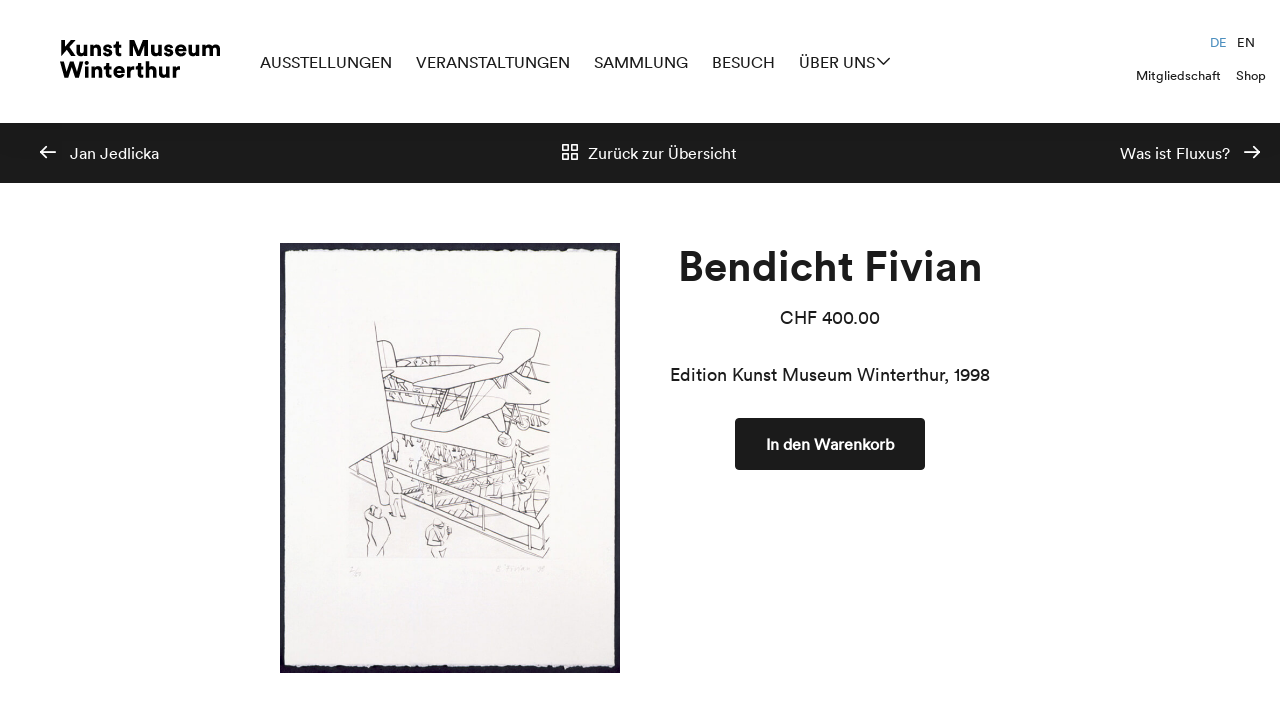

--- FILE ---
content_type: text/css
request_url: https://www.kmw.ch/content/cache/autoptimize/css/autoptimize_6ea4e60e11af4b79dceba23c9be3651e.css
body_size: 35324
content:
img:is([sizes=auto i],[sizes^="auto," i]){contain-intrinsic-size:3000px 1500px}
/*! This file is auto-generated */
.wp-block-button__link{color:#fff;background-color:#32373c;border-radius:9999px;box-shadow:none;text-decoration:none;padding:calc(.667em + 2px) calc(1.333em + 2px);font-size:1.125em}.wp-block-file__button{background:#32373c;color:#fff;text-decoration:none}
.mfp-bg{top:0;left:0;width:100%;height:100%;z-index:1042;overflow:hidden;position:fixed;background:#0b0b0b;opacity:.8}.wpmf_folder_permissions_popup{z-index:1042 !important}.wpmf_folder_permissions_popup{z-index:1042 !important}.mfp-wrap{top:0;left:0;width:100%;height:100%;z-index:1043;position:fixed;outline:none !important;-webkit-backface-visibility:hidden}.mfp-container{text-align:center;position:absolute;width:100%;height:100%;left:0;top:0;padding:0 8px;box-sizing:border-box}.mfp-container:before{content:'';display:inline-block;height:100%;vertical-align:middle}.mfp-align-top .mfp-container:before{display:none}.mfp-content{position:relative;display:inline-block;vertical-align:middle;margin:0 auto;text-align:left;z-index:1045}.mfp-inline-holder .mfp-content,.mfp-ajax-holder .mfp-content{width:100%;cursor:auto}.mfp-ajax-cur{cursor:progress}.mfp-zoom-out-cur,.mfp-zoom-out-cur .mfp-image-holder .mfp-close{cursor:-moz-zoom-out;cursor:-webkit-zoom-out;cursor:zoom-out}.mfp-zoom{cursor:pointer;cursor:-webkit-zoom-in;cursor:-moz-zoom-in;cursor:zoom-in}.mfp-auto-cursor .mfp-content{cursor:auto}.mfp-close,.mfp-arrow,.mfp-preloader,.mfp-counter{-webkit-user-select:none;-moz-user-select:none;user-select:none}.mfp-loading.mfp-figure{display:none}.mfp-hide{display:none !important}.mfp-preloader{color:#ccc;position:absolute;top:50%;width:auto;text-align:center;margin-top:-.8em;left:8px;right:8px;z-index:1044}.mfp-preloader a{color:#ccc}.mfp-preloader a:hover{color:#fff}.mfp-s-ready .mfp-preloader{display:none}.mfp-s-error .mfp-content{display:none}button.mfp-close,button.mfp-arrow{overflow:visible;cursor:pointer;background:0 0;border:0;-webkit-appearance:none;display:block;outline:none;padding:0;z-index:1046;box-shadow:none;touch-action:manipulation}button::-moz-focus-inner{padding:0;border:0}.mfp-close{width:44px;height:44px;line-height:44px;position:absolute;right:0;top:0;text-decoration:none;text-align:center;opacity:.65;padding:0 0 18px 10px;color:#fff;font-style:normal;font-size:28px;font-family:Arial,Baskerville,monospace}.mfp-close:hover,.mfp-close:focus{opacity:1}.mfp-close:active{top:1px}.mfp-close-btn-in .mfp-close{color:#333}.mfp-image-holder .mfp-close,.mfp-iframe-holder .mfp-close{color:#fff;right:-6px;text-align:right;padding-right:6px;width:100%}.mfp-counter{position:absolute;top:0;right:0;color:#ccc;font-size:12px;line-height:18px;white-space:nowrap}.mfp-arrow{position:absolute;opacity:.65;margin:0;top:50%;margin-top:-55px;padding:0;width:90px;height:110px;-webkit-tap-highlight-color:transparent}.mfp-arrow:active{margin-top:-54px}.mfp-arrow:hover,.mfp-arrow:focus{opacity:1}.mfp-arrow:before,.mfp-arrow:after{content:'';display:block;width:0;height:0;position:absolute;left:0;top:0;margin-top:35px;margin-left:35px;border:medium inset transparent}.mfp-arrow:after{border-top-width:13px;border-bottom-width:13px;top:8px}.mfp-arrow:before{border-top-width:21px;border-bottom-width:21px;opacity:.7}.mfp-arrow-left{left:0}.mfp-arrow-left:after{border-right:17px solid #fff;margin-left:31px}.mfp-arrow-left:before{margin-left:25px;border-right:27px solid #3f3f3f}.mfp-arrow-right{right:0}.mfp-arrow-right:after{border-left:17px solid #fff;margin-left:39px}.mfp-arrow-right:before{border-left:27px solid #3f3f3f}.mfp-iframe-holder{padding-top:40px;padding-bottom:40px}.mfp-iframe-holder .mfp-content{line-height:0;width:100%;max-width:900px}.mfp-iframe-holder .mfp-close{top:-40px}.mfp-iframe-scaler{width:100%;height:0;overflow:hidden;padding-top:56.25%}.mfp-iframe-scaler iframe{position:absolute;display:block;top:0;left:0;width:100%;height:100%;box-shadow:0 0 8px rgba(0,0,0,.6);background:#000}img.mfp-img{width:auto;max-width:100%;height:auto;display:block;line-height:0;box-sizing:border-box;padding:40px 0 40px;margin:0 auto}.mfp-figure{line-height:0}.mfp-figure:after{content:'';position:absolute;left:0;top:40px;bottom:40px;display:block;right:0;width:auto;height:auto;z-index:-1;box-shadow:0 0 8px rgba(0,0,0,.6);background:#444}.mfp-figure small{color:#bdbdbd;display:block;font-size:12px;line-height:14px}.mfp-figure figure{margin:0}.mfp-bottom-bar{margin-top:-36px;position:absolute;top:100%;left:0;width:100%;cursor:auto}.mfp-title{text-align:left;line-height:18px;color:#f3f3f3;word-wrap:break-word;padding-right:36px}.mfp-image-holder .mfp-content{max-width:100%}.mfp-gallery .mfp-image-holder .mfp-figure{cursor:pointer}@media screen and (max-width:800px) and (orientation:landscape),screen and (max-height:300px){.mfp-img-mobile .mfp-image-holder{padding-left:0;padding-right:0}.mfp-img-mobile img.mfp-img{padding:0}.mfp-img-mobile .mfp-figure:after{top:0;bottom:0}.mfp-img-mobile .mfp-figure small{display:inline;margin-left:5px}.mfp-img-mobile .mfp-bottom-bar{background:rgba(0,0,0,.6);bottom:0;margin:0;top:auto;padding:3px 5px;position:fixed;box-sizing:border-box}.mfp-img-mobile .mfp-bottom-bar:empty{padding:0}.mfp-img-mobile .mfp-counter{right:5px;top:3px}.mfp-img-mobile .mfp-close{top:0;right:0;width:35px;height:35px;line-height:35px;background:rgba(0,0,0,.6);position:fixed;text-align:center;padding:0}}@media all and (max-width:900px){.mfp-arrow{-webkit-transform:scale(.75);transform:scale(.75)}.mfp-arrow-left{-webkit-transform-origin:0;transform-origin:0}.mfp-arrow-right{-webkit-transform-origin:100%;transform-origin:100%}.mfp-container{padding-left:6px;padding-right:6px}}.aligncenter.wp-block-wpmf-image-lightbox,.alignright.wp-block-wpmf-image-lightbox,.alignleft.wp-block-wpmf-image-lightbox{max-width:620px}.aligncenter.wp-block-wpmf-image-lightbox{margin:0 auto}
.woocommerce form .form-row .required{visibility:visible}
@-webkit-keyframes fa-spin{0%{-webkit-transform:rotate(0deg);transform:rotate(0deg)}to{-webkit-transform:rotate(359deg);transform:rotate(359deg)}}@keyframes fa-spin{0%{-webkit-transform:rotate(0deg);transform:rotate(0deg)}to{-webkit-transform:rotate(359deg);transform:rotate(359deg)}}@keyframes pulse{0%,to{-webkit-transform:scale(1);-khtml-transform:scale(1);-moz-transform:scale(1);-ms-transform:scale(1);-o-transform:scale(1);transform:scale(1)}50%{-webkit-transform:scale(1.1);-khtml-transform:scale(1.1);-moz-transform:scale(1.1);-ms-transform:scale(1.1);-o-transform:scale(1.1);transform:scale(1.1)}}@font-face{font-family:"iconfont";font-display:block;src:url(//www.kmw.ch/content/themes/master/dist/main.iconfont.ac8d827e2941f746ee1e4658eca10541.woff2)format("woff2"),url(//www.kmw.ch/content/themes/master/dist/main.iconfont.677c2ec8894a5599007f43457fa0c83e.woff)format("woff")}i[class^=icon-]{font-family:iconfont!important;-webkit-font-smoothing:antialiased;-moz-osx-font-smoothing:grayscale;font-style:normal;font-variant:normal;font-weight:400;speak:none;text-decoration:none;text-transform:none;line-height:1;letter-spacing:normal}.icon,:root,i{--icon-calendar:'\f101';--icon-loader:'\f102';--icon-pin:'\f103'}.icon-calendar:before{content:""}.icon-loader:before{content:""}.icon-pin:before{content:""}html{line-height:1.15}body,hr{width:100%}body{text-size-adjust:100%;position:relative;min-height:100vh;text-rendering:optimizeSpeed}hr{box-sizing:content-box;overflow:visible;background:#000;height:1px;line-height:0;margin:0;padding:0;page-break-after:always;border:0;background:0 0;margin:.75rem 0}abbr[title]{border-bottom:none;text-decoration:none}[type=button]:-moz-focusring,[type=reset]:-moz-focusring,[type=submit]:-moz-focusring,button:-moz-focusring{outline:1px dotted ButtonText}legend{box-sizing:border-box;display:table}progress{vertical-align:baseline}textarea{overflow:auto;vertical-align:top;resize:vertical}[type=checkbox],[type=radio]{box-sizing:border-box;padding:0}html:focus-within{scroll-behavior:smooth}:after,:before{box-sizing:border-box}a:not([class]){text-decoration-skip-ink:auto}a,abbr,acronym,address,applet,article,aside,audio,b,big,blockquote,body,canvas,caption,center,cite,code,dd,del,details,dfn,div,dl,dt,em,embed,fieldset,figcaption,figure,footer,form,h1,h2,h3,h4,h5,h6,header,hgroup,html,i,iframe,ins,kbd,label,li,mark,menu,nav,object,ol,output,p,pre,q,ruby,s,samp,section,small,span,strike,strong,summary,table,tbody,td,tfoot,th,thead,time,tr,tt,u,ul,var,video{font:inherit;margin:0;padding:0;border:0;vertical-align:baseline}img,legend,sub,sup{font:inherit;padding:0}legend,sub,sup{margin:0}sub,sup{border:0}legend{vertical-align:baseline}:focus{outline:0}article,aside,details,figcaption,figure,footer,header,hgroup,main,menu,nav,section{display:block}ol,ul{list-style:none}blockquote,q{quotes:none}blockquote:after,blockquote:before,q:after,q:before{content:none}input,input:required{box-shadow:none}input:-webkit-autofill,input:-webkit-autofill:active,input:-webkit-autofill:focus,input:-webkit-autofill:hover{-webkit-box-shadow:0 0 0 30px #fff inset}input[type=search]::-webkit-search-cancel-button,input[type=search]::-webkit-search-decoration,input[type=search]::-webkit-search-results-button,input[type=search]::-webkit-search-results-decoration{-webkit-appearance:none;-moz-appearance:none}input[type=search]{-moz-appearance:none}input:focus{outline:0}audio,canvas,video{display:inline-block;max-width:100%}audio:not([controls]){display:none;height:0}[hidden],template{display:none}a:active,a:hover{outline:0}img{vertical-align:middle}picture{display:inline-block}button{cursor:pointer}html input[type=button],input[type=reset],input[type=submit]{-webkit-appearance:button;cursor:pointer;border:0;background:0 0}button[disabled],html input[disabled]{cursor:default}[disabled]{pointer-events:none}input[type=checkbox],input[type=radio]{padding:0}input[type=search]{-webkit-appearance:textfield;-moz-box-sizing:content-box;-webkit-box-sizing:content-box;box-sizing:content-box}input[type=search]::-webkit-search-cancel-button,input[type=search]::-webkit-search-decoration{-webkit-appearance:none}input::-moz-focus-inner{border:0;padding:0}button{border:0;background:0 0}table{border-collapse:collapse;border-spacing:0;text-indent:0}pre{font-size:100%}a{background-color:transparent}code,kbd,pre,samp{font-family:monospace,monospace}sub,sup{font-size:75%;line-height:0;position:relative;vertical-align:baseline}sub{bottom:-5px}sup{top:-5px}button,input,optgroup,select,textarea{margin:0;padding:0}optgroup{font-family:inherit;font-size:100%;line-height:1}button,input{overflow:visible}button,select{text-transform:none}[type=button],[type=reset],[type=submit],button{-webkit-appearance:button}button::-moz-focus-inner{outline:0}[type=button]::-moz-focus-inner,[type=reset]::-moz-focus-inner,[type=submit]::-moz-focus-inner{border-style:none;padding:0;outline:0}legend{color:inherit;white-space:normal;display:block;border:0;max-width:100%;width:100%}fieldset{min-width:0}body:not(:-moz-handler-blocked) fieldset{display:block}[type=number]::-webkit-inner-spin-button,[type=number]::-webkit-outer-spin-button{height:auto}[type=search]{-webkit-appearance:textfield;outline-offset:-2px}[type=search]::-webkit-search-decoration{-webkit-appearance:none}::-webkit-file-upload-button{-webkit-appearance:button;font:inherit}summary{display:list-item}@font-face{font-family:"FontAwesome";src:url(//www.kmw.ch/content/themes/master/dist/8b43027f47b20503057d.eot?v=4.7.0);src:url(//www.kmw.ch/content/themes/master/dist/8b43027f47b20503057d.eot?#iefix&v=4.7.0)format("embedded-opentype"),url(//www.kmw.ch/content/themes/master/dist/20fd1704ea223900efa9.woff2?v=4.7.0)format("woff2"),url(//www.kmw.ch/content/themes/master/dist/f691f37e57f04c152e23.woff?v=4.7.0)format("woff"),url(//www.kmw.ch/content/themes/master/dist/1e59d2330b4c6deb84b3.ttf?v=4.7.0)format("truetype"),url(//www.kmw.ch/content/themes/master/dist/c1e38fd9e0e74ba58f7a.svg?v=4.7.0#fontawesomeregular)format("svg");font-weight:400;font-style:normal}.fa{display:inline-block;font:14px/1 FontAwesome;font-size:inherit;text-rendering:auto;-webkit-font-smoothing:antialiased;-moz-osx-font-smoothing:grayscale}.fa-lg{font-size:1.3333333333em;line-height:.75em;vertical-align:-15%}.fa-2x{font-size:2em}.fa-3x{font-size:3em}.fa-4x{font-size:4em}.fa-5x{font-size:5em}.fa-fw{width:1.2857142857em;text-align:center}.fa-ul{padding-left:0;margin-left:2.1428571429em;list-style-type:none}.fa-ul>li,.module--header .module--header-inner .module--navigation__primary ul.menu>li.menu_item_type_custom a{position:relative}.fa-li{position:absolute;left:-2.1428571429em;width:2.1428571429em;top:.1428571429em;text-align:center}.fa-li.fa-lg{left:-1.8571428571em}.fa-border{padding:.2em .25em .15em;border:solid .08em #eee;border-radius:.1em}.fa-pull-left{float:left}.fa-pull-right,.pull-right{float:right}.fa.fa-pull-left{margin-right:.3em}.fa.fa-pull-right{margin-left:.3em}.pull-left{float:left}.fa.pull-left{margin-right:.3em}.fa.pull-right{margin-left:.3em}.fa-spin{-webkit-animation:fa-spin 2s infinite linear;animation:fa-spin 2s infinite linear}.fa-pulse{-webkit-animation:fa-spin 1s infinite steps(8);animation:fa-spin 1s infinite steps(8)}.fa-rotate-90{-ms-filter:"progid:DXImageTransform.Microsoft.BasicImage(rotation=1)";-webkit-transform:rotate(90deg);-ms-transform:rotate(90deg);transform:rotate(90deg)}.fa-rotate-180{-ms-filter:"progid:DXImageTransform.Microsoft.BasicImage(rotation=2)";-webkit-transform:rotate(180deg);-ms-transform:rotate(180deg);transform:rotate(180deg)}.fa-rotate-270{-ms-filter:"progid:DXImageTransform.Microsoft.BasicImage(rotation=3)";-webkit-transform:rotate(270deg);-ms-transform:rotate(270deg);transform:rotate(270deg)}.fa-flip-horizontal{-ms-filter:"progid:DXImageTransform.Microsoft.BasicImage(rotation=0, mirror=1)";-webkit-transform:scale(-1,1);-ms-transform:scale(-1,1);transform:scale(-1,1)}.fa-flip-vertical{-ms-filter:"progid:DXImageTransform.Microsoft.BasicImage(rotation=2, mirror=1)";-webkit-transform:scale(1,-1);-ms-transform:scale(1,-1);transform:scale(1,-1)}:root .fa-flip-horizontal,:root .fa-flip-vertical,:root .fa-rotate-180,:root .fa-rotate-270,:root .fa-rotate-90{filter:none}.fa-stack{position:relative;display:inline-block;width:2em;height:2em;line-height:2em;vertical-align:middle}.fa-stack-1x,.fa-stack-2x{position:absolute;left:0;width:100%;text-align:center}.fa-stack-1x{line-height:inherit}.fa-stack-2x{font-size:2em}.fa-inverse{color:#fff}.fa-glass:before{content:""}.fa-music:before{content:""}.fa-search:before{content:""}.fa-envelope-o:before{content:""}.fa-heart:before{content:""}.fa-star:before{content:""}.fa-star-o:before{content:""}.fa-user:before{content:""}.fa-film:before{content:""}.fa-th-large:before{content:""}.fa-th:before{content:""}.fa-th-list:before{content:""}.fa-check:before{content:""}.fa-close:before,.fa-remove:before,.fa-times:before{content:""}.fa-search-plus:before{content:""}.fa-search-minus:before{content:""}.fa-power-off:before{content:""}.fa-signal:before{content:""}.fa-cog:before,.fa-gear:before{content:""}.fa-trash-o:before{content:""}.fa-home:before{content:""}.fa-file-o:before{content:""}.fa-clock-o:before{content:""}.fa-road:before{content:""}.fa-download:before{content:""}.fa-arrow-circle-o-down:before{content:""}.fa-arrow-circle-o-up:before{content:""}.fa-inbox:before{content:""}.fa-play-circle-o:before{content:""}.fa-repeat:before,.fa-rotate-right:before{content:""}.fa-refresh:before{content:""}.fa-list-alt:before{content:""}.fa-lock:before{content:""}.fa-flag:before{content:""}.fa-headphones:before{content:""}.fa-volume-off:before{content:""}.fa-volume-down:before{content:""}.fa-volume-up:before{content:""}.fa-qrcode:before{content:""}.fa-barcode:before{content:""}.fa-tag:before{content:""}.fa-tags:before{content:""}.fa-book:before{content:""}.fa-bookmark:before{content:""}.fa-print:before{content:""}.fa-camera:before{content:""}.fa-font:before{content:""}.fa-bold:before{content:""}.fa-italic:before{content:""}.fa-text-height:before{content:""}.fa-text-width:before{content:""}.fa-align-left:before{content:""}.fa-align-center:before{content:""}.fa-align-right:before{content:""}.fa-align-justify:before{content:""}.fa-list:before{content:""}.fa-dedent:before,.fa-outdent:before{content:""}.fa-indent:before{content:""}.fa-video-camera:before{content:""}.fa-image:before,.fa-photo:before,.fa-picture-o:before{content:""}.fa-pencil:before{content:""}.fa-map-marker:before{content:""}.fa-adjust:before{content:""}.fa-tint:before{content:""}.fa-edit:before,.fa-pencil-square-o:before{content:""}.fa-share-square-o:before{content:""}.fa-check-square-o:before{content:""}.fa-arrows:before{content:""}.fa-step-backward:before{content:""}.fa-fast-backward:before{content:""}.fa-backward:before{content:""}.fa-play:before{content:""}.fa-pause:before{content:""}.fa-stop:before{content:""}.fa-forward:before{content:""}.fa-fast-forward:before{content:""}.fa-step-forward:before{content:""}.fa-eject:before{content:""}.fa-chevron-left:before{content:""}.fa-chevron-right:before{content:""}.fa-plus-circle:before{content:""}.fa-minus-circle:before{content:""}.fa-times-circle:before{content:""}.fa-check-circle:before{content:""}.fa-question-circle:before{content:""}.fa-info-circle:before{content:""}.fa-crosshairs:before{content:""}.fa-times-circle-o:before{content:""}.fa-check-circle-o:before{content:""}.fa-ban:before{content:""}.fa-arrow-left:before{content:""}.fa-arrow-right:before{content:""}.fa-arrow-up:before{content:""}.fa-arrow-down:before{content:""}.fa-mail-forward:before,.fa-share:before{content:""}.fa-expand:before{content:""}.fa-compress:before{content:""}.fa-plus:before{content:""}.fa-minus:before{content:""}.fa-asterisk:before{content:""}.fa-exclamation-circle:before{content:""}.fa-gift:before{content:""}.fa-leaf:before{content:""}.fa-fire:before{content:""}.fa-eye:before{content:""}.fa-eye-slash:before{content:""}.fa-exclamation-triangle:before,.fa-warning:before{content:""}.fa-plane:before{content:""}.fa-calendar:before{content:""}.fa-random:before{content:""}.fa-comment:before{content:""}.fa-magnet:before{content:""}.fa-chevron-up:before{content:""}.fa-chevron-down:before{content:""}.fa-retweet:before{content:""}.fa-shopping-cart:before{content:""}.fa-folder:before{content:""}.fa-folder-open:before{content:""}.fa-arrows-v:before{content:""}.fa-arrows-h:before{content:""}.fa-bar-chart-o:before,.fa-bar-chart:before{content:""}.fa-twitter-square:before{content:""}.fa-facebook-square:before{content:""}.fa-camera-retro:before{content:""}.fa-key:before{content:""}.fa-cogs:before,.fa-gears:before{content:""}.fa-comments:before{content:""}.fa-thumbs-o-up:before{content:""}.fa-thumbs-o-down:before{content:""}.fa-star-half:before{content:""}.fa-heart-o:before{content:""}.fa-sign-out:before{content:""}.fa-linkedin-square:before{content:""}.fa-thumb-tack:before{content:""}.fa-external-link:before{content:""}.fa-sign-in:before{content:""}.fa-trophy:before{content:""}.fa-github-square:before{content:""}.fa-upload:before{content:""}.fa-lemon-o:before{content:""}.fa-phone:before{content:""}.fa-square-o:before{content:""}.fa-bookmark-o:before{content:""}.fa-phone-square:before{content:""}.fa-twitter:before{content:""}.fa-facebook-f:before,.fa-facebook:before{content:""}.fa-github:before{content:""}.fa-unlock:before{content:""}.fa-credit-card:before{content:""}.fa-feed:before,.fa-rss:before{content:""}.fa-hdd-o:before{content:""}.fa-bullhorn:before{content:""}.fa-bell:before{content:""}.fa-certificate:before{content:""}.fa-hand-o-right:before{content:""}.fa-hand-o-left:before{content:""}.fa-hand-o-up:before{content:""}.fa-hand-o-down:before{content:""}.fa-arrow-circle-left:before{content:""}.fa-arrow-circle-right:before{content:""}.fa-arrow-circle-up:before{content:""}.fa-arrow-circle-down:before{content:""}.fa-globe:before{content:""}.fa-wrench:before{content:""}.fa-tasks:before{content:""}.fa-filter:before{content:""}.fa-briefcase:before{content:""}.fa-arrows-alt:before{content:""}.fa-group:before,.fa-users:before{content:""}.fa-chain:before,.fa-link:before{content:""}.fa-cloud:before{content:""}.fa-flask:before{content:""}.fa-cut:before,.fa-scissors:before{content:""}.fa-copy:before,.fa-files-o:before{content:""}.fa-paperclip:before{content:""}.fa-floppy-o:before,.fa-save:before{content:""}.fa-square:before{content:""}.fa-bars:before,.fa-navicon:before,.fa-reorder:before{content:""}.fa-list-ul:before{content:""}.fa-list-ol:before{content:""}.fa-strikethrough:before{content:""}.fa-underline:before{content:""}.fa-table:before{content:""}.fa-magic:before{content:""}.fa-truck:before{content:""}.fa-pinterest:before{content:""}.fa-pinterest-square:before{content:""}.fa-google-plus-square:before{content:""}.fa-google-plus:before{content:""}.fa-money:before{content:""}.fa-caret-down:before{content:""}.fa-caret-up:before{content:""}.fa-caret-left:before{content:""}.fa-caret-right:before{content:""}.fa-columns:before{content:""}.fa-sort:before,.fa-unsorted:before{content:""}.fa-sort-desc:before,.fa-sort-down:before{content:""}.fa-sort-asc:before,.fa-sort-up:before{content:""}.fa-envelope:before{content:""}.fa-linkedin:before{content:""}.fa-rotate-left:before,.fa-undo:before{content:""}.fa-gavel:before,.fa-legal:before{content:""}.fa-dashboard:before,.fa-tachometer:before{content:""}.fa-comment-o:before{content:""}.fa-comments-o:before{content:""}.fa-bolt:before,.fa-flash:before{content:""}.fa-sitemap:before{content:""}.fa-umbrella:before{content:""}.fa-clipboard:before,.fa-paste:before{content:""}.fa-lightbulb-o:before{content:""}.fa-exchange:before{content:""}.fa-cloud-download:before{content:""}.fa-cloud-upload:before{content:""}.fa-user-md:before{content:""}.fa-stethoscope:before{content:""}.fa-suitcase:before{content:""}.fa-bell-o:before{content:""}.fa-coffee:before{content:""}.fa-cutlery:before{content:""}.fa-file-text-o:before{content:""}.fa-building-o:before{content:""}.fa-hospital-o:before{content:""}.fa-ambulance:before{content:""}.fa-medkit:before{content:""}.fa-fighter-jet:before{content:""}.fa-beer:before{content:""}.fa-h-square:before{content:""}.fa-plus-square:before{content:""}.fa-angle-double-left:before{content:""}.fa-angle-double-right:before{content:""}.fa-angle-double-up:before{content:""}.fa-angle-double-down:before{content:""}.fa-angle-left:before{content:""}.fa-angle-right:before{content:""}.fa-angle-up:before{content:""}.fa-angle-down:before{content:""}.fa-desktop:before{content:""}.fa-laptop:before{content:""}.fa-tablet:before{content:""}.fa-mobile-phone:before,.fa-mobile:before{content:""}.fa-circle-o:before{content:""}.fa-quote-left:before{content:""}.fa-quote-right:before{content:""}.fa-spinner:before{content:""}.fa-circle:before{content:""}.fa-mail-reply:before,.fa-reply:before{content:""}.fa-github-alt:before{content:""}.fa-folder-o:before{content:""}.fa-folder-open-o:before{content:""}.fa-smile-o:before{content:""}.fa-frown-o:before{content:""}.fa-meh-o:before{content:""}.fa-gamepad:before{content:""}.fa-keyboard-o:before{content:""}.fa-flag-o:before{content:""}.fa-flag-checkered:before{content:""}.fa-terminal:before{content:""}.fa-code:before{content:""}.fa-mail-reply-all:before,.fa-reply-all:before{content:""}.fa-star-half-empty:before,.fa-star-half-full:before,.fa-star-half-o:before{content:""}.fa-location-arrow:before{content:""}.fa-crop:before{content:""}.fa-code-fork:before{content:""}.fa-chain-broken:before,.fa-unlink:before{content:""}.fa-question:before{content:""}.fa-info:before{content:""}.fa-exclamation:before{content:""}.fa-superscript:before{content:""}.fa-subscript:before{content:""}.fa-eraser:before{content:""}.fa-puzzle-piece:before{content:""}.fa-microphone:before{content:""}.fa-microphone-slash:before{content:""}.fa-shield:before{content:""}.fa-calendar-o:before{content:""}.fa-fire-extinguisher:before{content:""}.fa-rocket:before{content:""}.fa-maxcdn:before{content:""}.fa-chevron-circle-left:before{content:""}.fa-chevron-circle-right:before{content:""}.fa-chevron-circle-up:before{content:""}.fa-chevron-circle-down:before{content:""}.fa-html5:before{content:""}.fa-css3:before{content:""}.fa-anchor:before{content:""}.fa-unlock-alt:before{content:""}.fa-bullseye:before{content:""}.fa-ellipsis-h:before{content:""}.fa-ellipsis-v:before{content:""}.fa-rss-square:before{content:""}.fa-play-circle:before{content:""}.fa-ticket:before{content:""}.fa-minus-square:before{content:""}.fa-minus-square-o:before{content:""}.fa-level-up:before{content:""}.fa-level-down:before{content:""}.fa-check-square:before{content:""}.fa-pencil-square:before{content:""}.fa-external-link-square:before{content:""}.fa-share-square:before{content:""}.fa-compass:before{content:""}.fa-caret-square-o-down:before,.fa-toggle-down:before{content:""}.fa-caret-square-o-up:before,.fa-toggle-up:before{content:""}.fa-caret-square-o-right:before,.fa-toggle-right:before{content:""}.fa-eur:before,.fa-euro:before{content:""}.fa-gbp:before{content:""}.fa-dollar:before,.fa-usd:before{content:""}.fa-inr:before,.fa-rupee:before{content:""}.fa-cny:before,.fa-jpy:before,.fa-rmb:before,.fa-yen:before{content:""}.fa-rouble:before,.fa-rub:before,.fa-ruble:before{content:""}.fa-krw:before,.fa-won:before{content:""}.fa-bitcoin:before,.fa-btc:before{content:""}.fa-file:before{content:""}.fa-file-text:before{content:""}.fa-sort-alpha-asc:before{content:""}.fa-sort-alpha-desc:before{content:""}.fa-sort-amount-asc:before{content:""}.fa-sort-amount-desc:before{content:""}.fa-sort-numeric-asc:before{content:""}.fa-sort-numeric-desc:before{content:""}.fa-thumbs-up:before{content:""}.fa-thumbs-down:before{content:""}.fa-youtube-square:before{content:""}.fa-youtube:before{content:""}.fa-xing:before{content:""}.fa-xing-square:before{content:""}.fa-youtube-play:before{content:""}.fa-dropbox:before{content:""}.fa-stack-overflow:before{content:""}.fa-instagram:before{content:""}.fa-flickr:before{content:""}.fa-adn:before{content:""}.fa-bitbucket:before{content:""}.fa-bitbucket-square:before{content:""}.fa-tumblr:before{content:""}.fa-tumblr-square:before{content:""}.fa-long-arrow-down:before{content:""}.fa-long-arrow-up:before{content:""}.fa-long-arrow-left:before{content:""}.fa-long-arrow-right:before{content:""}.fa-apple:before{content:""}.fa-windows:before{content:""}.fa-android:before{content:""}.fa-linux:before{content:""}.fa-dribbble:before{content:""}.fa-skype:before{content:""}.fa-foursquare:before{content:""}.fa-trello:before{content:""}.fa-female:before{content:""}.fa-male:before{content:""}.fa-gittip:before,.fa-gratipay:before{content:""}.fa-sun-o:before{content:""}.fa-moon-o:before{content:""}.fa-archive:before{content:""}.fa-bug:before{content:""}.fa-vk:before{content:""}.fa-weibo:before{content:""}.fa-renren:before{content:""}.fa-pagelines:before{content:""}.fa-stack-exchange:before{content:""}.fa-arrow-circle-o-right:before{content:""}.fa-arrow-circle-o-left:before{content:""}.fa-caret-square-o-left:before,.fa-toggle-left:before{content:""}.fa-dot-circle-o:before{content:""}.fa-wheelchair:before{content:""}.fa-vimeo-square:before{content:""}.fa-try:before,.fa-turkish-lira:before{content:""}.fa-plus-square-o:before{content:""}.fa-space-shuttle:before{content:""}.fa-slack:before{content:""}.fa-envelope-square:before{content:""}.fa-wordpress:before{content:""}.fa-openid:before{content:""}.fa-bank:before,.fa-institution:before,.fa-university:before{content:""}.fa-graduation-cap:before,.fa-mortar-board:before{content:""}.fa-yahoo:before{content:""}.fa-google:before{content:""}.fa-reddit:before{content:""}.fa-reddit-square:before{content:""}.fa-stumbleupon-circle:before{content:""}.fa-stumbleupon:before{content:""}.fa-delicious:before{content:""}.fa-digg:before{content:""}.fa-pied-piper-pp:before{content:""}.fa-pied-piper-alt:before{content:""}.fa-drupal:before{content:""}.fa-joomla:before{content:""}.fa-language:before{content:""}.fa-fax:before{content:""}.fa-building:before{content:""}.fa-child:before{content:""}.fa-paw:before{content:""}.fa-spoon:before{content:""}.fa-cube:before{content:""}.fa-cubes:before{content:""}.fa-behance:before{content:""}.fa-behance-square:before{content:""}.fa-steam:before{content:""}.fa-steam-square:before{content:""}.fa-recycle:before{content:""}.fa-automobile:before,.fa-car:before{content:""}.fa-cab:before,.fa-taxi:before{content:""}.fa-tree:before{content:""}.fa-spotify:before{content:""}.fa-deviantart:before{content:""}.fa-soundcloud:before{content:""}.fa-database:before{content:""}.fa-file-pdf-o:before{content:""}.fa-file-word-o:before{content:""}.fa-file-excel-o:before{content:""}.fa-file-powerpoint-o:before{content:""}.fa-file-image-o:before,.fa-file-photo-o:before,.fa-file-picture-o:before{content:""}.fa-file-archive-o:before,.fa-file-zip-o:before{content:""}.fa-file-audio-o:before,.fa-file-sound-o:before{content:""}.fa-file-movie-o:before,.fa-file-video-o:before{content:""}.fa-file-code-o:before{content:""}.fa-vine:before{content:""}.fa-codepen:before{content:""}.fa-jsfiddle:before{content:""}.fa-life-bouy:before,.fa-life-buoy:before,.fa-life-ring:before,.fa-life-saver:before,.fa-support:before{content:""}.fa-circle-o-notch:before{content:""}.fa-ra:before,.fa-rebel:before,.fa-resistance:before{content:""}.fa-empire:before,.fa-ge:before{content:""}.fa-git-square:before{content:""}.fa-git:before{content:""}.fa-hacker-news:before,.fa-y-combinator-square:before,.fa-yc-square:before{content:""}.fa-tencent-weibo:before{content:""}.fa-qq:before{content:""}.fa-wechat:before,.fa-weixin:before{content:""}.fa-paper-plane:before,.fa-send:before{content:""}.fa-paper-plane-o:before,.fa-send-o:before{content:""}.fa-history:before{content:""}.fa-circle-thin:before{content:""}.fa-header:before{content:""}.fa-paragraph:before{content:""}.fa-sliders:before{content:""}.fa-share-alt:before{content:""}.fa-share-alt-square:before{content:""}.fa-bomb:before{content:""}.fa-futbol-o:before,.fa-soccer-ball-o:before{content:""}.fa-tty:before{content:""}.fa-binoculars:before{content:""}.fa-plug:before{content:""}.fa-slideshare:before{content:""}.fa-twitch:before{content:""}.fa-yelp:before{content:""}.fa-newspaper-o:before{content:""}.fa-wifi:before{content:""}.fa-calculator:before{content:""}.fa-paypal:before{content:""}.fa-google-wallet:before{content:""}.fa-cc-visa:before{content:""}.fa-cc-mastercard:before{content:""}.fa-cc-discover:before{content:""}.fa-cc-amex:before{content:""}.fa-cc-paypal:before{content:""}.fa-cc-stripe:before{content:""}.fa-bell-slash:before{content:""}.fa-bell-slash-o:before{content:""}.fa-trash:before{content:""}.fa-copyright:before{content:""}.fa-at:before{content:""}.fa-eyedropper:before{content:""}.fa-paint-brush:before{content:""}.fa-birthday-cake:before{content:""}.fa-area-chart:before{content:""}.fa-pie-chart:before{content:""}.fa-line-chart:before{content:""}.fa-lastfm:before{content:""}.fa-lastfm-square:before{content:""}.fa-toggle-off:before{content:""}.fa-toggle-on:before{content:""}.fa-bicycle:before{content:""}.fa-bus:before{content:""}.fa-ioxhost:before{content:""}.fa-angellist:before{content:""}.fa-cc:before{content:""}.fa-ils:before,.fa-shekel:before,.fa-sheqel:before{content:""}.fa-meanpath:before{content:""}.fa-buysellads:before{content:""}.fa-connectdevelop:before{content:""}.fa-dashcube:before{content:""}.fa-forumbee:before{content:""}.fa-leanpub:before{content:""}.fa-sellsy:before{content:""}.fa-shirtsinbulk:before{content:""}.fa-simplybuilt:before{content:""}.fa-skyatlas:before{content:""}.fa-cart-plus:before{content:""}.fa-cart-arrow-down:before{content:""}.fa-diamond:before{content:""}.fa-ship:before{content:""}.fa-user-secret:before{content:""}.fa-motorcycle:before{content:""}.fa-street-view:before{content:""}.fa-heartbeat:before{content:""}.fa-venus:before{content:""}.fa-mars:before{content:""}.fa-mercury:before{content:""}.fa-intersex:before,.fa-transgender:before{content:""}.fa-transgender-alt:before{content:""}.fa-venus-double:before{content:""}.fa-mars-double:before{content:""}.fa-venus-mars:before{content:""}.fa-mars-stroke:before{content:""}.fa-mars-stroke-v:before{content:""}.fa-mars-stroke-h:before{content:""}.fa-neuter:before{content:""}.fa-genderless:before{content:""}.fa-facebook-official:before{content:""}.fa-pinterest-p:before{content:""}.fa-whatsapp:before{content:""}.fa-server:before{content:""}.fa-user-plus:before{content:""}.fa-user-times:before{content:""}.fa-bed:before,.fa-hotel:before{content:""}.fa-viacoin:before{content:""}.fa-train:before{content:""}.fa-subway:before{content:""}.fa-medium:before{content:""}.fa-y-combinator:before,.fa-yc:before{content:""}.fa-optin-monster:before{content:""}.fa-opencart:before{content:""}.fa-expeditedssl:before{content:""}.fa-battery-4:before,.fa-battery-full:before,.fa-battery:before{content:""}.fa-battery-3:before,.fa-battery-three-quarters:before{content:""}.fa-battery-2:before,.fa-battery-half:before{content:""}.fa-battery-1:before,.fa-battery-quarter:before{content:""}.fa-battery-0:before,.fa-battery-empty:before{content:""}.fa-mouse-pointer:before{content:""}.fa-i-cursor:before{content:""}.fa-object-group:before{content:""}.fa-object-ungroup:before{content:""}.fa-sticky-note:before{content:""}.fa-sticky-note-o:before{content:""}.fa-cc-jcb:before{content:""}.fa-cc-diners-club:before{content:""}.fa-clone:before{content:""}.fa-balance-scale:before{content:""}.fa-hourglass-o:before{content:""}.fa-hourglass-1:before,.fa-hourglass-start:before{content:""}.fa-hourglass-2:before,.fa-hourglass-half:before{content:""}.fa-hourglass-3:before,.fa-hourglass-end:before{content:""}.fa-hourglass:before{content:""}.fa-hand-grab-o:before,.fa-hand-rock-o:before{content:""}.fa-hand-paper-o:before,.fa-hand-stop-o:before{content:""}.fa-hand-scissors-o:before{content:""}.fa-hand-lizard-o:before{content:""}.fa-hand-spock-o:before{content:""}.fa-hand-pointer-o:before{content:""}.fa-hand-peace-o:before{content:""}.fa-trademark:before{content:""}.fa-registered:before{content:""}.fa-creative-commons:before{content:""}.fa-gg:before{content:""}.fa-gg-circle:before{content:""}.fa-tripadvisor:before{content:""}.fa-odnoklassniki:before{content:""}.fa-odnoklassniki-square:before{content:""}.fa-get-pocket:before{content:""}.fa-wikipedia-w:before{content:""}.fa-safari:before{content:""}.fa-chrome:before{content:""}.fa-firefox:before{content:""}.fa-opera:before{content:""}.fa-internet-explorer:before{content:""}.fa-television:before,.fa-tv:before{content:""}.fa-contao:before{content:""}.fa-500px:before{content:""}.fa-amazon:before{content:""}.fa-calendar-plus-o:before{content:""}.fa-calendar-minus-o:before{content:""}.fa-calendar-times-o:before{content:""}.fa-calendar-check-o:before{content:""}.fa-industry:before{content:""}.fa-map-pin:before{content:""}.fa-map-signs:before{content:""}.fa-map-o:before{content:""}.fa-map:before{content:""}.fa-commenting:before{content:""}.fa-commenting-o:before{content:""}.fa-houzz:before{content:""}.fa-vimeo:before{content:""}.fa-black-tie:before{content:""}.fa-fonticons:before{content:""}.fa-reddit-alien:before{content:""}.fa-edge:before{content:""}.fa-credit-card-alt:before{content:""}.fa-codiepie:before{content:""}.fa-modx:before{content:""}.fa-fort-awesome:before{content:""}.fa-usb:before{content:""}.fa-product-hunt:before{content:""}.fa-mixcloud:before{content:""}.fa-scribd:before{content:""}.fa-pause-circle:before{content:""}.fa-pause-circle-o:before{content:""}.fa-stop-circle:before{content:""}.fa-stop-circle-o:before{content:""}.fa-shopping-bag:before{content:""}.fa-shopping-basket:before{content:""}.fa-hashtag:before{content:""}.fa-bluetooth:before{content:""}.fa-bluetooth-b:before{content:""}.fa-percent:before{content:""}.fa-gitlab:before{content:""}.fa-wpbeginner:before{content:""}.fa-wpforms:before{content:""}.fa-envira:before{content:""}.fa-universal-access:before{content:""}.fa-wheelchair-alt:before{content:""}.fa-question-circle-o:before{content:""}.fa-blind:before{content:""}.fa-audio-description:before{content:""}.fa-volume-control-phone:before{content:""}.fa-braille:before{content:""}.fa-assistive-listening-systems:before{content:""}.fa-american-sign-language-interpreting:before,.fa-asl-interpreting:before{content:""}.fa-deaf:before,.fa-deafness:before,.fa-hard-of-hearing:before{content:""}.fa-glide:before{content:""}.fa-glide-g:before{content:""}.fa-sign-language:before,.fa-signing:before{content:""}.fa-low-vision:before{content:""}.fa-viadeo:before{content:""}.fa-viadeo-square:before{content:""}.fa-snapchat:before{content:""}.fa-snapchat-ghost:before{content:""}.fa-snapchat-square:before{content:""}.fa-pied-piper:before{content:""}.fa-first-order:before{content:""}.fa-yoast:before{content:""}.fa-themeisle:before{content:""}.fa-google-plus-circle:before,.fa-google-plus-official:before{content:""}.fa-fa:before,.fa-font-awesome:before{content:""}.fa-handshake-o:before{content:""}.fa-envelope-open:before{content:""}.fa-envelope-open-o:before{content:""}.fa-linode:before{content:""}.fa-address-book:before{content:""}.fa-address-book-o:before{content:""}.fa-address-card:before,.fa-vcard:before{content:""}.fa-address-card-o:before,.fa-vcard-o:before{content:""}.fa-user-circle:before{content:""}.fa-user-circle-o:before{content:""}.fa-user-o:before{content:""}.fa-id-badge:before{content:""}.fa-drivers-license:before,.fa-id-card:before{content:""}.fa-drivers-license-o:before,.fa-id-card-o:before{content:""}.fa-quora:before{content:""}.fa-free-code-camp:before{content:""}.fa-telegram:before{content:""}.fa-thermometer-4:before,.fa-thermometer-full:before,.fa-thermometer:before{content:""}.fa-thermometer-3:before,.fa-thermometer-three-quarters:before{content:""}.fa-thermometer-2:before,.fa-thermometer-half:before{content:""}.fa-thermometer-1:before,.fa-thermometer-quarter:before{content:""}.fa-thermometer-0:before,.fa-thermometer-empty:before{content:""}.fa-shower:before{content:""}.fa-bath:before,.fa-bathtub:before,.fa-s15:before{content:""}.fa-podcast:before{content:""}.fa-window-maximize:before{content:""}.fa-window-minimize:before{content:""}.fa-window-restore:before{content:""}.fa-times-rectangle:before,.fa-window-close:before{content:""}.fa-times-rectangle-o:before,.fa-window-close-o:before{content:""}.fa-bandcamp:before{content:""}.fa-grav:before{content:""}.fa-etsy:before{content:""}.fa-imdb:before{content:""}.fa-ravelry:before{content:""}.fa-eercast:before{content:""}.fa-microchip:before{content:""}.fa-snowflake-o:before{content:""}.fa-superpowers:before{content:""}.fa-wpexplorer:before{content:""}.fa-meetup:before{content:""}.sr-only{position:absolute;width:1px;height:1px;padding:0;margin:-1px;overflow:hidden;clip:rect(0,0,0,0);border:0}.sr-only-focusable:active,.sr-only-focusable:focus{position:static;width:auto;height:auto;margin:0;overflow:visible;clip:auto}.animation-duration-1{animation-duration:1s}.animation-delay_2{animation-delay:2s}@font-face{font-family:"icomoon";src:url(//www.kmw.ch/content/themes/master/dist/f178174836e55a624ee5.eot?6124rk1);src:url(//www.kmw.ch/content/themes/master/dist/f178174836e55a624ee5.eot?6124rk1#iefix)format("embedded-opentype"),url(//www.kmw.ch/content/themes/master/dist/cba34ac1d5bc0c870220.ttf?6124rk1)format("truetype"),url(//www.kmw.ch/content/themes/master/dist/1bf97efe42c639b47193.woff?6124rk1)format("woff"),url(//www.kmw.ch/content/themes/master/dist/9ef036f67026276192d9.svg?6124rk1#icomoon)format("svg");font-weight:400;font-style:normal}.icon-kmw-logo-large:before,.icon-kmw-logo-small:before{font-family:"icomoon"!important;speak:none;font-style:normal;font-weight:400;font-variant:normal;text-transform:none;line-height:1}.icon-kmw-logo-small:before{-webkit-font-smoothing:antialiased;-moz-osx-font-smoothing:grayscale;content:""}.icon-kmw-logo-large:before{content:""}.icon-arrow-alt-left:before,.icon-arrow-alt-right:before,.icon-kmw-logo-large:before{-webkit-font-smoothing:antialiased;-moz-osx-font-smoothing:grayscale}.icon-arrow-alt-left:before{font-family:"icomoon"!important;speak:none;font-style:normal;font-weight:400;font-variant:normal;text-transform:none;line-height:1;content:""}.icon-arrow-alt-right:before{content:""}.icon-arrow-alt-right:before,.icon-arrow-down:before,.icon-arrow-left:before{font-family:"icomoon"!important;speak:none;font-style:normal;font-weight:400;font-variant:normal;text-transform:none;line-height:1}.icon-arrow-down:before{-webkit-font-smoothing:antialiased;-moz-osx-font-smoothing:grayscale;content:""}.icon-arrow-left:before{content:""}.icon-arrow-left:before,.icon-arrow-right:before,.icon-arrow-up:before{-webkit-font-smoothing:antialiased;-moz-osx-font-smoothing:grayscale}.icon-arrow-right:before{font-family:"icomoon"!important;speak:none;font-style:normal;font-weight:400;font-variant:normal;text-transform:none;line-height:1;content:""}.icon-arrow-up:before{content:""}.icon-arrow-up:before,.icon-calendar:before,.icon-checkbox-active:before{font-family:"icomoon"!important;speak:none;font-style:normal;font-weight:400;font-variant:normal;text-transform:none;line-height:1}.icon-calendar:before{-webkit-font-smoothing:antialiased;-moz-osx-font-smoothing:grayscale;content:""}.icon-checkbox-active:before{content:""}.icon-checkbox-active:before,.icon-checkbox-initial:before,.icon-close:before{-webkit-font-smoothing:antialiased;-moz-osx-font-smoothing:grayscale}.icon-checkbox-initial:before{font-family:"icomoon"!important;speak:none;font-style:normal;font-weight:400;font-variant:normal;text-transform:none;line-height:1;content:""}.icon-close:before{content:""}.icon-close:before,.icon-download:before,.icon-facebook:before{font-family:"icomoon"!important;speak:none;font-style:normal;font-weight:400;font-variant:normal;text-transform:none;line-height:1}.icon-download:before{-webkit-font-smoothing:antialiased;-moz-osx-font-smoothing:grayscale;content:""}.icon-facebook:before{content:""}.icon-facebook:before,.icon-instagram:before,.icon-link:before{-webkit-font-smoothing:antialiased;-moz-osx-font-smoothing:grayscale}.icon-instagram:before{font-family:"icomoon"!important;speak:none;font-style:normal;font-weight:400;font-variant:normal;text-transform:none;line-height:1;content:""}.icon-link:before{content:""}.icon-link:before,.icon-location:before,.icon-menu:before{font-family:"icomoon"!important;speak:none;font-style:normal;font-weight:400;font-variant:normal;text-transform:none;line-height:1}.icon-location:before{-webkit-font-smoothing:antialiased;-moz-osx-font-smoothing:grayscale;content:""}.icon-menu:before{content:""}.icon-menu:before,.icon-overview:before,.icon-price:before{-webkit-font-smoothing:antialiased;-moz-osx-font-smoothing:grayscale}.icon-overview:before{font-family:"icomoon"!important;speak:none;font-style:normal;font-weight:400;font-variant:normal;text-transform:none;line-height:1;content:""}.icon-price:before{content:""}.icon-price:before,.icon-search:before,.icon-time:before{font-family:"icomoon"!important;speak:none;font-style:normal;font-weight:400;font-variant:normal;text-transform:none;line-height:1}.icon-search:before{-webkit-font-smoothing:antialiased;-moz-osx-font-smoothing:grayscale;content:""}.icon-time:before{content:""}.icon-time:before,.icon-youtube:before,body,html{-webkit-font-smoothing:antialiased;-moz-osx-font-smoothing:grayscale}.icon-youtube:before{font-family:"icomoon"!important;speak:none;font-style:normal;font-weight:400;font-variant:normal;text-transform:none;line-height:1;content:""}.icon-checkmark:before{content:""}*{margin:0;padding:0;outline:0;ie-dummy:expression(this.hideFocus=true);box-sizing:border-box}body,html{text-align:center}body{display:block}html{-webkit-text-size-adjust:100%;-ms-text-size-adjust:100%}html.lock.click{overflow:hidden!important;margin-right:15px}embed,img,object{max-width:100%}img{height:auto;border:0;display:block;margin:0 auto}.clear{clear:both}.hidden{visibility:hidden}.hide{display:none}.module{position:relative;animation-duration:1.5s}.module--image img,.module--text img,a,a:after,a:hover,input,svg{-webkit-transition:all 1.2s cubic-bezier(.075,.82,.165,1);-moz-transition:all 1.2s cubic-bezier(.075,.82,.165,1);-ms-transition:all 1.2s cubic-bezier(.075,.82,.165,1);-o-transition:all 1.2s cubic-bezier(.075,.82,.165,1);transition:all 1.2s cubic-bezier(.075,.82,.165,1)}[role=button],a,area,button,input,label,select,summary,textarea{touch-action:manipulation}a{color:#4c8fbf;text-decoration:none!important;position:relative;padding-bottom:1px;overflow:hidden}a:after{background:#4c8fbf;height:1px;position:absolute;bottom:0;left:0;right:100%;content:" ";opacity:0;-ms-filter:"alpha(opacity="0")";filter:alpha(opacity=0);zoom:1;-webkit-transition:opacity .2s ease right .1s ease;-moz-transition:opacity .2s ease right .1s ease;-ms-transition:opacity .2s ease right .1s ease;-o-transition:opacity .2s ease right .1s ease;transition:opacity .2s ease right .1s ease}a:hover:after{opacity:1;-ms-filter:"alpha(opacity="100")";filter:alpha(opacity=100);zoom:1;right:0;-webkit-transition:opacity .2s ease right .2s cubic-bezier(.35,.5,.2,.95) ease-out;-moz-transition:opacity .2s ease right .2s cubic-bezier(.35,.5,.2,.95) ease-out;-ms-transition:opacity .2s ease right .2s cubic-bezier(.35,.5,.2,.95) ease-out;-o-transition:opacity .2s ease right .2s cubic-bezier(.35,.5,.2,.95) ease-out;transition:opacity .2s ease right .2s cubic-bezier(.35,.5,.2,.95) ease-out}a.hasImage:after{display:none}#wpadminbar{top:auto!important;bottom:0;display:none!important}#page{min-width:320px;overflow:hidden;display:block;position:relative}@font-face{font-family:"Lineto Circular Pro Bold";src:url(//www.kmw.ch/content/themes/master/dist/81f78240f02c399276cd.eot);src:url(//www.kmw.ch/content/themes/master/dist/81f78240f02c399276cd.eot?#iefix)format("embedded-opentype"),url(//www.kmw.ch/content/themes/master/dist/1606a5871a73ca3cf141.woff2)format("woff2"),url(//www.kmw.ch/content/themes/master/dist/25229a48f13b854c74c9.woff)format("woff");font-weight:400;font-style:normal}@font-face{font-family:"Lineto Circular Pro Bolditalic";src:url(//www.kmw.ch/content/themes/master/dist/a3619feef58548627d44.eot);src:url(//www.kmw.ch/content/themes/master/dist/a3619feef58548627d44.eot?#iefix)format("embedded-opentype"),url(//www.kmw.ch/content/themes/master/dist/ac74c58753ccefee7a9c.woff2)format("woff2"),url(//www.kmw.ch/content/themes/master/dist/3b75b36a7addbec3a2db.woff)format("woff");font-weight:400;font-style:normal}@font-face{font-family:"Lineto Circular Pro Book";src:url(//www.kmw.ch/content/themes/master/dist/14a8883f1cfbf4175b22.eot);src:url(//www.kmw.ch/content/themes/master/dist/14a8883f1cfbf4175b22.eot?#iefix)format("embedded-opentype"),url(//www.kmw.ch/content/themes/master/dist/f838a4491f739e88cbe7.woff2)format("woff2"),url(//www.kmw.ch/content/themes/master/dist/100eae788e074274b5a8.woff)format("woff");font-weight:400;font-style:normal}@font-face{font-family:"Lineto Circular Pro Bookitalic";src:url(//www.kmw.ch/content/themes/master/dist/c7d92e0ecbe134d065c3.eot);src:url(//www.kmw.ch/content/themes/master/dist/053cdcdf889747a02596.eot?#iefix)format("embedded-opentype"),url(//www.kmw.ch/content/themes/master/dist/d349fb2304c7b1c14f85.woff2)format("woff2"),url(//www.kmw.ch/content/themes/master/dist/c058444ffe4c7f1ccbe9.woff)format("woff");font-weight:400;font-style:normal}.module--accordion .module--accordion-inner h3,b,body,h1,h2,h3,h4,h5,html,strong{font-family:"Lineto Circular Pro Bold",Arial,sans-serif;font-weight:400}h1,h2,h3,h4,h5{text-align:center;color:#1b1b1b}h3,h4{line-height:1.5em}h1,h2{font-size:24px;line-height:1.1em}h2{font-size:28px}.module--teaser .swiper-slide-content .swiper-slide-content-inner p,h2 span,h3,h4,h5{font-size:18px}h3{margin-top:3rem}h5{line-height:1.15em}body,html{font-family:"Lineto Circular Pro Book",Arial,sans-serif;color:#1b1b1b;font-size:20px}button,input,label,select,textarea{line-height:1}#content address,#content li,#content p{margin:.75rem 0;line-height:1.55em;font-size:14px}#content label{line-height:1.55em;font-size:14px}#content .selectric,#content .selectric-items,button,input,label,select,textarea{font-family:"Lineto Circular Pro Book",Arial,sans-serif;font-weight:400;font-size:14px}#content .selectric li,#content .selectric-items li,#page{font-size:14px}b,strong{font-family:"Lineto Circular Pro Bold"}b em,b i,em b,em strong,i b,i strong,strong em,strong i{font-family:"Lineto Circular Pro Bolditalic"}em,i{font-style:normal;font-family:"Lineto Circular Pro Bookitalic"}.small,small{font-size:90%}.module--accordion{text-align:left}.module--accordion .module--accordion-inner{border-top:1px solid #dcdcdc}.module--accordion .module--accordion-inner h3{font-size:14px;border-bottom:1px solid #dcdcdc;text-align:left;margin:0;padding:1rem 2rem 1rem 0;cursor:pointer;position:relative}.icon-checkmark:before,.module--accordion .module--accordion-inner h3:before,.module--button a.button--application:before,.module--button a.button--url:before{font-family:"icomoon"!important;speak:none;font-style:normal;font-weight:400;font-variant:normal;text-transform:none;line-height:1;-webkit-font-smoothing:antialiased;-moz-osx-font-smoothing:grayscale}.module--accordion .module--accordion-inner h3,.module--accordion .module--accordion-inner h3:before{-webkit-transition:all .25s ease-out;-moz-transition:all .25s ease-out;-ms-transition:all .25s ease-out;-o-transition:all .25s ease-out;transition:all .25s ease-out}.module--accordion .module--accordion-inner h3:before{content:"";position:absolute;right:0;top:1.25rem;color:#1b1b1b}.module--accordion .module--accordion-inner h3:hover,.module--events__entries .module--events__entries-inner .module--events__entry h3:hover,.module--pressfiles .module--pressfiles-inner .module--pressfiles__entry h3:hover{opacity:.7;-ms-filter:"alpha(opacity="70")";filter:alpha(opacity=70);zoom:1}.module--accordion .module--accordion-inner h3.ui-accordion-header-active:before,.module--accordion .module--accordion-inner h3.ui-accordion-header-active:hover:before,.module--events__entries .module--events__entries-inner .module--events__entry h3.ui-accordion-header-active:after,.module--events__entries .module--events__entries-inner .module--events__entry h3.ui-accordion-header-active:hover:after{-webkit-transform:rotate(180deg);-khtml-transform:rotate(180deg);-moz-transform:rotate(180deg);-ms-transform:rotate(180deg);-o-transform:rotate(180deg);transform:rotate(180deg)}.module--accordion .module--accordion-inner div .module--accordion__content{border-bottom:1px solid #dcdcdc;padding:2rem 0;padding-top:.5rem;position:relative}.section--black .module--accordion{margin:1rem 0 0}.section--black .module--accordion .module--accordion-inner{border-top-color:#3d3d3d}.section--black .module--accordion .module--accordion-inner h3{font-family:"Lineto Circular Pro Bold",Arial,sans-serif;font-weight:400;font-size:13px;padding-left:0;text-align:left!important;border-bottom-color:#3d3d3d}.section--black .module--accordion .module--accordion-inner h3:before{color:#fff;right:0}.section--black .module--accordion .module--accordion-inner div .module--accordion__content{padding:.5rem 0;border-bottom-color:#3d3d3d}.section--black .module--accordion .module--accordion-inner div .module--accordion__content *{text-align:left!important}.module--button a,a.c-button{padding:1.5em;background:#fff;box-shadow:0 1em 1.5em .25em rgba(0,0,0,.1);display:inline-block;text-decoration:none;color:#1b1b1b;border-radius:.25em;padding:.75rem 1.5em;font-size:.9em}.module--button a:after{background:#1b1b1b;display:none!important}.module--button a.button--application:before,.module--button a.button--url:before{content:"";margin-right:.5em}.module--button a.button--application:before{content:""}.module--button a:hover,.module--downloads .module-inner a.button:hover,.module--events__filter label:hover,.module--form div.submit input[type=submit]:hover,.woocommerce #content .woocommerce-message a:hover,.woocommerce-page #content .woocommerce-message a:hover,.wpforms-container .wpforms-submit-container button.wpforms-submit:hover,a.c-button:hover{box-shadow:0 1em 1.5em .25em rgba(0,0,0,.3);-webkit-transform:translateY(-2px);-khtml-transform:translateY(-2px);-moz-transform:translateY(-2px);-ms-transform:translateY(-2px);-o-transform:translateY(-2px);transform:translateY(-2px)}.module--downloads .module-inner a.button.button--url:before,.module--events__filter .selectric.button--url:before,.module--events__filter label.button--url:before,.module--form div.select .selectric.button--url:before,.module--form div.submit input[type=submit].button--url:before,.woocommerce #content .woocommerce-message a.button--url:before,.woocommerce #content .woocommerce-sorting-wrapper .selectric.button--url:before,.woocommerce-page #content .woocommerce-message a.button--url:before,.woocommerce-page #content .woocommerce-sorting-wrapper .selectric.button--url:before,.wpforms-container .wpforms-field-container .wpforms-field.wpforms-field-select .selectric.button--url:before,.wpforms-container .wpforms-submit-container button.wpforms-submit.button--url:before,a.c-button.button--url:before{font-family:"icomoon"!important;speak:none;font-style:normal;font-weight:400;font-variant:normal;text-transform:none;line-height:1;-webkit-font-smoothing:antialiased;-moz-osx-font-smoothing:grayscale;content:"";margin-right:.5em}.module--downloads .module-inner a.button.button--application:before,.module--events__filter .selectric.button--application:before,.module--events__filter label.button--application:before,.module--form div.select .selectric.button--application:before,.module--form div.submit input[type=submit].button--application:before,.woocommerce #content .woocommerce-message a.button--application:before,.woocommerce #content .woocommerce-sorting-wrapper .selectric.button--application:before,.woocommerce-page #content .woocommerce-message a.button--application:before,.woocommerce-page #content .woocommerce-sorting-wrapper .selectric.button--application:before,.wpforms-container .wpforms-field-container .wpforms-field.wpforms-field-select .selectric.button--application:before,.wpforms-container .wpforms-submit-container button.wpforms-submit.button--application:before,a.c-button.button--application:before{font-family:"icomoon"!important;speak:none;font-style:normal;font-weight:400;font-variant:normal;text-transform:none;line-height:1;-webkit-font-smoothing:antialiased;-moz-osx-font-smoothing:grayscale;content:"";margin-right:.5em}.module--downloads{padding-top:0!important}.module--downloads .module-inner .row{margin-top:0;margin-bottom:0}.module--downloads .module-inner .columns{width:100%!important}.module--downloads .module-inner .columns .column{padding:1rem}.module--button a,.module--downloads .module-inner a.button,.module--events__entries .module--events__entries-inner .module--events__entry h3,a.c-button{-webkit-transition:all .25s ease-out;-moz-transition:all .25s ease-out;-ms-transition:all .25s ease-out;-o-transition:all .25s ease-out;transition:all .25s ease-out;cursor:pointer}.module--downloads .module-inner a.button{padding:1.5em;background:#fff;box-shadow:0 1em 1.5em .25em rgba(0,0,0,.1);text-decoration:none;color:#1b1b1b;border-radius:.25em;display:block}.module--downloads .module-inner a.button:after,a.c-button:after{background:#1b1b1b;display:none!important}.event--single{display:flex;flex-direction:column-reverse;gap:30px;text-align:left}.event--single-header{align-items:flex-start;justify-items:flex-start}.event--single-title{text-align:left}.event--single-meta{position:relative;display:flex;align-items:center;gap:1rem;margin-block-end:40px}.event--single-meta:before{content:"";background:url(//www.kmw.ch/content/themes/master/dist/711c99c93ec89baa3de2.svg)no-repeat center;background-color:#f5f5f5;width:60px;height:60px;padding:18px}.event--single-ics{position:absolute;top:0;left:0;width:60px;height:60px;cursor:pointer}.event--single-date{font-weight:700;font-size:18px}.event--single-time{font-weight:700;font-size:16px}.event--single-title{margin-block-end:16px}.event--single-content{font-size:18px;line-height:1.6;font-weight:450;color:#1b1b1b}.event--single-image{flex:0 0 45%}.event--single .kmw-reservation-trigger-button{margin-block-start:65px}.event--single-special_button{margin-block-start:40px}.event--single-special_button+.kmw-reservation-trigger-button{margin-block-start:20px}.event--single-address{display:flex;flex-direction:column;text-align:left;margin-inline:auto;padding-block:40px;width:fit-content}.event--single-address>*{width:fit-content}.event--single-address h2{font-size:32px;margin-block-end:1rem}.event--single-address a{margin-block-start:1rem}.event--single-related_events{padding-block:40px}.event--single-related_events h2{margin-block-end:40px;font-size:32px;text-align:left}.module--events__entries{text-align:left}.module--events__entries .module--events__entries-inner{border-top:1px solid #dcdcdc;transition:opacity .3s ease}.module--events__entries .module--events__entries-inner .module--events__entry h3{font-family:"Lineto Circular Pro Book",Arial,sans-serif;font-weight:400;font-size:14px;border-bottom:1px solid #dcdcdc;text-align:left;margin:0;padding:1rem 0;position:relative;display:flex;flex-wrap:wrap;align-items:center;column-gap:30px;row-gap:1rem}.module--events__entries .module--events__entries-inner .module--events__entry h3 span{box-sizing:border-box;display:block}.module--events__entries .module--events__entries-inner .module--events__entry h3 span.module--events__ics{position:absolute;left:0;top:1.25rem;padding-right:4rem}.module--events__entries .module--events__entries-inner .module--events__entry h3 span.module--events__ics a{z-index:10;position:relative}.module--events__entries .module--events__entries-inner .module--events__entry h3 span.module--events__ics a:before,.module--events__entries .module--events__entries-inner .module--events__entry h3:after{font-family:"icomoon"!important;speak:none;font-style:normal;font-weight:400;font-variant:normal;text-transform:none;line-height:1;-webkit-font-smoothing:antialiased;-moz-osx-font-smoothing:grayscale;content:"";color:#1b1b1b;-webkit-transition:all .25s ease-out;-moz-transition:all .25s ease-out;-ms-transition:all .25s ease-out;-o-transition:all .25s ease-out;transition:all .25s ease-out}.module--events__entries .module--events__entries-inner .module--events__entry h3 span.module--events__ics a:after{display:none}.module--events__entries .module--events__entries-inner .module--events__entry h3 span.module--events__image{position:relative;flex-shrink:0;overflow:hidden;aspect-ratio:16/9;width:180px;background-color:#f5f5f5}.module--events__entries .module--events__entries-inner .module--events__entry h3 span.module--events__image .module--events__entry-ics{position:absolute;top:0;left:0;width:100%;height:100%;cursor:pointer}.section--lightgrey .module--events__entries .module--events__entries-inner .module--events__entry h3 span.module--events__image{background-color:#fff}.module--events__entries .module--events__entries-inner .module--events__entry h3 span.module--events__image img{position:relative;z-index:10;object-fit:cover;width:100%;height:100%;will-change:transform;transition:transform .3s ease}.module--events__entries .module--events__entries-inner .module--events__entry h3 span.module--events__image:before{content:"";position:absolute;left:50%;top:50%;z-index:1;transform:translate(-50%,-50%);background:url(//www.kmw.ch/content/themes/master/dist/711c99c93ec89baa3de2.svg)no-repeat center;width:24px;height:24px;color:#1b1b1b}.module--events__entries .module--events__entries-inner .module--events__entry h3 span.module--events__date{white-space:nowrap}.module--events__entries .module--events__entries-inner .module--events__entry h3 span.module--events__title span{font-size:16px}.module--events__entries .module--events__entries-inner .module--events__entry h3 span.module--events__title span.location{display:block;margin-block-start:1rem;padding-inline:1.5rem!important;background:url(//www.kmw.ch/content/themes/master/dist/bdb55ed7d417c9da0c85.svg)no-repeat left center;background-size:24px;line-height:1.2}.module--events__entries .module--events__entries-inner .module--events__entry h3 span.ui-accordion-header-icon,.module--form div.email.membership,.module--form div.require-info.membership,.module--form div.select.membership,.module--form div.submit.membership,.module--form div.text.membership,.module--form div.textarea.membership{display:none}.module--events__entries .module--events__entries-inner .module--events__entry h3:after{flex-shrink:0;margin-inline-start:auto;content:""}.module--events__entries .module--events__entries-inner .module--events__entry h3:hover img{transform:scale(1.1)}.module--events__entries .module--events__entries-inner .module--events__entry[data-permalink] h3:after{content:url([data-uri]);width:20px}.module--events__entries .module--events__entries-inner .module--events__entry>div:not(.event--single-special_button){display:none}.module--events__entries .module--events__entries-inner .module--events__entry div.module--events__content{border-bottom:1px solid #dcdcdc;position:relative;display:block;padding:0}.module--events__entries.highlighted_only .module--events__entries-inner{display:flex;flex-wrap:wrap;flex-direction:row;gap:30px;border-top:none!important;overflow:hidden}.module--events__entries.highlighted_only .module--events__entry{flex-shrink:0}.column--1-1 .module--events__entries.highlighted_only .module--events__entry{width:calc(33.3333% - 20px)}.column--1-2 .module--events__entries.highlighted_only .module--events__entry{width:calc(50% - 15px)}.module--events__entries.highlighted_only .module--events__entry h3{flex-direction:column;justify-items:flex-start;align-items:flex-start!important;padding:0!important;border-bottom:none!important}.module--events__entries.highlighted_only .module--events__entry h3 span.module--events__image{width:100%}.module--events__entries.highlighted_only .module--events__entry h3 span.module--events__date{padding-inline-start:55px!important;background:url(//www.kmw.ch/content/themes/master/dist/711c99c93ec89baa3de2.svg)no-repeat 12px center}.module--events__entries.highlighted_only .module--events__entry h3 span.module--events__title span{display:none!important}.module--events__entries.highlighted_only .module--events__entry h3:after{content:none!important}.module--events__filter{text-align:center;margin-top:-2rem;margin-bottom:2rem}.module--events__filter form{display:flex;gap:1rem}.module--events__filter .selectric,.module--events__filter label{padding:1.5em;background:#fff;box-shadow:0 1em 1.5em .25em rgba(0,0,0,.1);display:inline-block;text-decoration:none;color:#1b1b1b;cursor:pointer;border-radius:.25em;-webkit-transition:all .25s ease-out;-moz-transition:all .25s ease-out;-ms-transition:all .25s ease-out;-o-transition:all .25s ease-out;transition:all .25s ease-out;padding:.75rem 1.5em;font-size:.9em}.module--events__filter label{user-select:none}.module--events__filter .selectric:after,.module--events__filter label:after{background:#1b1b1b;display:none!important}.module--events__filter label *{cursor:pointer}.module--events__filter .selectric{width:100%;height:100%;position:relative;overflow:hidden}.module--events__filter .selectric:hover{-webkit-transform:translateY(0)!important;-khtml-transform:translateY(0)!important;-moz-transform:translateY(0)!important;-ms-transform:translateY(0)!important;-o-transform:translateY(0)!important;transform:translateY(0)!important;box-shadow:0 1em 1.5em .25em rgba(0,0,0,.1)}.module--events__filter .selectric .label{display:block;white-space:nowrap;overflow:hidden;text-overflow:ellipsis;color:#1b1b1b;user-select:none;position:relative;padding-right:2.5rem}.module--events__filter .selectric .label:after,.module--form div.select .selectric .label:after,.woocommerce #content .woocommerce-sorting-wrapper .selectric .label:after,.woocommerce #content form .form-row .selectric .label:after,.woocommerce-page #content .woocommerce-sorting-wrapper .selectric .label:after,.woocommerce-page #content form .form-row .selectric .label:after,.wpforms-container .wpforms-field-container .wpforms-field.wpforms-field-select .selectric .label:after{font-family:"icomoon"!important;speak:none;font-style:normal;font-weight:400;font-variant:normal;text-transform:none;line-height:1;-webkit-font-smoothing:antialiased;-moz-osx-font-smoothing:grayscale;content:"";position:absolute;right:0;top:.5em;font-size:.5rem;z-index:9999}body.single-exhibitions ul.menu li.menu-item-1503 a,body.single-exhibitions ul.menu li.menu-item-4414 a{color:#4c8fbf}body.single-exhibitions .module--image--sponsor .module-inner{height:100%}body.single-exhibitions .module--image--sponsor .module-inner .module--image__wrapper{height:100%;padding:10px 15px;display:flex;align-items:center}#where.section.section--lightgrey .section__inner{padding-bottom:0}footer{background:#1b1b1b;position:relative;z-index:100;padding:1rem}footer .footer{display:flex;flex-wrap:wrap;max-width:1440px;margin:0 auto}footer .section{padding:2rem 1rem;background:0 0!important}footer .section#Newsletter:after{content:"";position:absolute;bottom:0;left:-1rem;right:-1rem;border-bottom:1px solid #3d3d3d}footer .section .column{padding:0}footer .section .column .module--newsletter{margin:0 0 1rem}footer .section .column .module--socialmedia{margin:1.5rem 0;font-size:1.5em}footer .section .column .module{padding:0}footer .section .column p{font-size:13px;margin:.75rem 0;line-height:1.55em}.module--form{margin-top:-4rem;padding-bottom:2rem}.module--form fieldset.couple{border:1px solid #dcdcdc;text-align:left;padding:0 1rem;font-size:90%;display:none}.module--form fieldset.couple legend{color:#757575;padding:.25rem}.module--form div.checkbox input,.module--form div.checkbox textarea,.module--form div.email input,.module--form div.email textarea,.module--form div.radio input,.module--form div.radio textarea,.module--form div.select input,.module--form div.select textarea,.module--form div.submit input,.module--form div.submit textarea,.module--form div.text input,.module--form div.text textarea,.module--form div.textarea input,.module--form div.textarea textarea{-webkit-appearance:none;border-radius:0}.module--form div.select label{display:block;margin-bottom:.5rem}.jcf-checkbox.jcf-checked span,.jcf-radio.jcf-checked span,.module--form div.select .selectric-wrapper{display:block}.module--form div.select .selectric{padding:1.5em;background:#fff;box-shadow:0 1em 1.5em .25em rgba(0,0,0,.1);display:inline-block;text-decoration:none;color:#1b1b1b;cursor:pointer;border-radius:.25em;-webkit-transition:all .25s ease-out;-moz-transition:all .25s ease-out;-ms-transition:all .25s ease-out;-o-transition:all .25s ease-out;transition:all .25s ease-out;padding:.75rem 1.5em;font-size:.9em;width:100%;position:relative;overflow:hidden}.module--form div.select .selectric:after{background:#1b1b1b;display:none!important}.module--form div.select .selectric:hover{-webkit-transform:translateY(0)!important;-khtml-transform:translateY(0)!important;-moz-transform:translateY(0)!important;-ms-transform:translateY(0)!important;-o-transform:translateY(0)!important;transform:translateY(0)!important;box-shadow:0 1em 1.5em .25em rgba(0,0,0,.1)}.module--form div.select .selectric .label{display:block;white-space:nowrap;overflow:hidden;text-overflow:ellipsis;color:#1b1b1b;user-select:none;position:relative;padding-right:2.5rem}.module--form div.checkbox,.module--form div.radio{margin:1rem 0 2rem;text-align:left}.module--form div.checkbox label,.module--form div.radio label{padding-left:1.5rem;line-height:1rem;display:inline-block;position:relative}.module--form div.checkbox label .jcf-checkbox,.module--form div.checkbox label .jcf-radio,.module--form div.radio label .jcf-checkbox,.module--form div.radio label .jcf-radio{position:absolute;left:0;top:.35rem}.module--form div.checkbox.combinate label,.module--form div.radio.combinate label{margin-right:3rem}.module--form div.checkbox.seperate label,.module--form div.radio.seperate label{margin-top:.25rem;margin-bottom:.25rem}.module--form div.email,.module--form div.text{margin:.8rem 0;text-align:left;display:block;width:100%}.module--form div.submit{margin:.8rem 0;display:block;width:100%}.module--form div.select,.module--form div.textarea{margin:.8rem 0;text-align:left;display:block;width:100%}.module--form div.require-info{margin:.8rem 0;text-align:left;width:100%}.module--form div.email:after,.module--form div.require-info:after,.module--form div.select:after,.module--form div.submit:after,.module--form div.text:after,.module--form div.textarea:after,.module--header .module--header-inner .module--meta .module--navigation__secondary:after,.module--pressfiles .module--pressfiles-inner .module--pressfiles__entry h3:after,.woocommerce #content .woocommerce-message:after,.woocommerce-page #content .woocommerce-message:after{content:"";display:table;clear:both}.module--form div.email span,.module--form div.require-info span,.module--form div.select span,.module--form div.submit span,.module--form div.text span,.module--form div.textarea span{position:relative;display:block;width:100%}.module--form div.email span.email label,.module--form div.email span.text label,.module--form div.email span.textarea label,.module--form div.require-info span.email label,.module--form div.require-info span.text label,.module--form div.require-info span.textarea label,.module--form div.select span.email label,.module--form div.select span.text label,.module--form div.select span.textarea label,.module--form div.submit span.email label,.module--form div.submit span.text label,.module--form div.submit span.textarea label,.module--form div.text span.email label,.module--form div.text span.text label,.module--form div.text span.textarea label,.module--form div.textarea span.email label,.module--form div.textarea span.text label,.module--form div.textarea span.textarea label{position:absolute;pointer-events:none;left:.6rem;top:.8rem;font-size:11px;opacity:0;transition:.3s ease all}.module--form div.email span.email input,.module--form div.email span.email textarea,.module--form div.email span.text input,.module--form div.email span.text textarea,.module--form div.email span.textarea input,.module--form div.email span.textarea textarea,.module--form div.require-info span.email input,.module--form div.require-info span.email textarea,.module--form div.require-info span.text input,.module--form div.require-info span.text textarea,.module--form div.require-info span.textarea input,.module--form div.require-info span.textarea textarea,.module--form div.select span.email input,.module--form div.select span.email textarea,.module--form div.select span.text input,.module--form div.select span.text textarea,.module--form div.select span.textarea input,.module--form div.select span.textarea textarea,.module--form div.submit span.email input,.module--form div.submit span.email textarea,.module--form div.submit span.text input,.module--form div.submit span.text textarea,.module--form div.submit span.textarea input,.module--form div.submit span.textarea textarea,.module--form div.text span.email input,.module--form div.text span.email textarea,.module--form div.text span.text input,.module--form div.text span.text textarea,.module--form div.text span.textarea input,.module--form div.text span.textarea textarea,.module--form div.textarea span.email input,.module--form div.textarea span.email textarea,.module--form div.textarea span.text input,.module--form div.textarea span.text textarea,.module--form div.textarea span.textarea input,.module--form div.textarea span.textarea textarea{padding:.8rem .6rem;background:#fff;border:1px solid #dcdcdc;border-radius:4px;box-sizing:border-box;width:100%}.module--form div.email span.email input::placeholder,.module--form div.email span.email textarea::placeholder,.module--form div.email span.text input::placeholder,.module--form div.email span.text textarea::placeholder,.module--form div.email span.textarea input::placeholder,.module--form div.email span.textarea textarea::placeholder,.module--form div.require-info span.email input::placeholder,.module--form div.require-info span.email textarea::placeholder,.module--form div.require-info span.text input::placeholder,.module--form div.require-info span.text textarea::placeholder,.module--form div.require-info span.textarea input::placeholder,.module--form div.require-info span.textarea textarea::placeholder,.module--form div.select span.email input::placeholder,.module--form div.select span.email textarea::placeholder,.module--form div.select span.text input::placeholder,.module--form div.select span.text textarea::placeholder,.module--form div.select span.textarea input::placeholder,.module--form div.select span.textarea textarea::placeholder,.module--form div.submit span.email input::placeholder,.module--form div.submit span.email textarea::placeholder,.module--form div.submit span.text input::placeholder,.module--form div.submit span.text textarea::placeholder,.module--form div.submit span.textarea input::placeholder,.module--form div.submit span.textarea textarea::placeholder,.module--form div.text span.email input::placeholder,.module--form div.text span.email textarea::placeholder,.module--form div.text span.text input::placeholder,.module--form div.text span.text textarea::placeholder,.module--form div.text span.textarea input::placeholder,.module--form div.text span.textarea textarea::placeholder,.module--form div.textarea span.email input::placeholder,.module--form div.textarea span.email textarea::placeholder,.module--form div.textarea span.text input::placeholder,.module--form div.textarea span.text textarea::placeholder,.module--form div.textarea span.textarea input::placeholder,.module--form div.textarea span.textarea textarea::placeholder{color:#757575}.module--form div.email span.field--not-empty input,.module--form div.email span.field--not-empty textarea,.module--form div.require-info span.field--not-empty input,.module--form div.require-info span.field--not-empty textarea,.module--form div.select span.field--not-empty input,.module--form div.select span.field--not-empty textarea,.module--form div.submit span.field--not-empty input,.module--form div.submit span.field--not-empty textarea,.module--form div.text span.field--not-empty input,.module--form div.text span.field--not-empty textarea,.module--form div.textarea span.field--not-empty input,.module--form div.textarea span.field--not-empty textarea,.woocommerce #content form .form-row.field--not-empty input.input-text,.woocommerce #content form .form-row.field--not-empty textarea,.woocommerce-page #content form .form-row.field--not-empty input.input-text,.woocommerce-page #content form .form-row.field--not-empty textarea{padding:1.1rem .6rem .5rem}.module--form div.email span.field--not-empty label,.module--form div.require-info span.field--not-empty label,.module--form div.select span.field--not-empty label,.module--form div.submit span.field--not-empty label,.module--form div.text span.field--not-empty label,.module--form div.textarea span.field--not-empty label{top:.3rem;opacity:.4;font-size:80%!important}.module--form div.email textarea,.module--form div.require-info textarea,.module--form div.select textarea,.module--form div.submit textarea,.module--form div.text textarea,.module--form div.textarea textarea{height:12rem}.module--form div.email span.billing_zip,.module--form div.email span.present_zip,.module--form div.email span.zip,.module--form div.require-info span.billing_zip,.module--form div.require-info span.present_zip,.module--form div.require-info span.zip,.module--form div.select span.billing_zip,.module--form div.select span.present_zip,.module--form div.select span.zip,.module--form div.submit span.billing_zip,.module--form div.submit span.present_zip,.module--form div.submit span.zip,.module--form div.text span.billing_zip,.module--form div.text span.present_zip,.module--form div.text span.zip,.module--form div.textarea span.billing_zip,.module--form div.textarea span.present_zip,.module--form div.textarea span.zip{width:30%;float:left}.module--form div.email span.billing_city,.module--form div.email span.city,.module--form div.email span.present_city,.module--form div.require-info span.billing_city,.module--form div.require-info span.city,.module--form div.require-info span.present_city,.module--form div.select span.billing_city,.module--form div.select span.city,.module--form div.select span.present_city,.module--form div.submit span.billing_city,.module--form div.submit span.city,.module--form div.submit span.present_city,.module--form div.text span.billing_city,.module--form div.text span.city,.module--form div.text span.present_city,.module--form div.textarea span.billing_city,.module--form div.textarea span.city,.module--form div.textarea span.present_city{width:67%;float:right}.module--form div.email span.couple_firstname,.module--form div.email span.firstname,.module--form div.email span.present_firstname,.module--form div.require-info span.couple_firstname,.module--form div.require-info span.firstname,.module--form div.require-info span.present_firstname,.module--form div.select span.couple_firstname,.module--form div.select span.firstname,.module--form div.select span.present_firstname,.module--form div.submit span.couple_firstname,.module--form div.submit span.firstname,.module--form div.submit span.present_firstname,.module--form div.text span.couple_firstname,.module--form div.text span.firstname,.module--form div.text span.present_firstname,.module--form div.textarea span.couple_firstname,.module--form div.textarea span.firstname,.module--form div.textarea span.present_firstname{width:48.5%;float:left}.module--form div.email span.couple_lastname,.module--form div.email span.lastname,.module--form div.email span.present_lastname,.module--form div.require-info span.couple_lastname,.module--form div.require-info span.lastname,.module--form div.require-info span.present_lastname,.module--form div.select span.couple_lastname,.module--form div.select span.lastname,.module--form div.select span.present_lastname,.module--form div.submit span.couple_lastname,.module--form div.submit span.lastname,.module--form div.submit span.present_lastname,.module--form div.text span.couple_lastname,.module--form div.text span.lastname,.module--form div.text span.present_lastname,.module--form div.textarea span.couple_lastname,.module--form div.textarea span.lastname,.module--form div.textarea span.present_lastname{width:48.5%;float:right}.module--form div.email span.business,.module--form div.require-info span.business,.module--form div.select span.business,.module--form div.submit span.business,.module--form div.text span.business,.module--form div.textarea span.business{width:48.5%;float:left}.module--form div.email span.position,.module--form div.require-info span.position,.module--form div.select span.position,.module--form div.submit span.position,.module--form div.text span.position,.module--form div.textarea span.position{width:48.5%;float:right}.module--form div.checkbox{margin-top:1.3rem}.module--form div.submit{text-align:right}.module--form div.submit input[type=submit],.wpforms-container .wpforms-submit-container button.wpforms-submit{padding:1.5em;background:#fff;box-shadow:0 1em 1.5em .25em rgba(0,0,0,.1);display:inline-block;text-decoration:none;color:#1b1b1b;border-radius:.25em;-webkit-transition:all .25s ease-out;-moz-transition:all .25s ease-out;-ms-transition:all .25s ease-out;-o-transition:all .25s ease-out;transition:all .25s ease-out;cursor:pointer;width:auto;border:0;padding-left:3rem;padding-right:3rem}.module--form div.submit input[type=submit]:after{background:#1b1b1b;display:none!important}.module--form .femail{display:none}.module--form input,.module--form select,.module--form textarea,.module--newsletter div.select input,.module--newsletter div.select textarea,.module--newsletter div.submit input,.module--newsletter div.submit textarea,.module--newsletter div.text input,.module--newsletter div.text textarea,.module--newsletter div.textarea input,.module--newsletter div.textarea textarea{-webkit-appearance:none}.module--form div.require-info{font-size:.75rem;display:none}.module--form .error_form .jcf-checkbox,.module--form .error_form .jcf-radio,.module--form .error_form .jcf-select,.module--form .error_form input,.module--form .error_form textarea{border-color:#e55c67!important}.module--form div.error{color:#e55c67;padding:.5rem 0}.module--form #Journeyinquiry fieldset{border-top:1px solid #dcdcdc;margin:1.5rem 0}.module--form #Journeyinquiry fieldset legend{padding:.25rem .5rem;color:#757575}.jcf-checkbox,.jcf-radio{vertical-align:middle;cursor:default;border:2px solid #1b1b1b;height:1rem;width:1rem}.jcf-radio{display:inline-block;position:relative;overflow:hidden;background:#fff;border-radius:9px;margin:-4px .5rem 0 0}.jcf-radio span{display:none;position:absolute;top:3px;left:3px;right:3px;bottom:3px;background:#1b1b1b;border-radius:100%}.jcf-checkbox{border-radius:2px;margin:-.2rem .5rem 0 0}.jcf-checkbox span{position:absolute;display:none;height:.3rem;width:.6rem;top:50%;left:50%;margin:-.2rem 0 0-.3rem;border:2px solid #1b1b1b;border-width:0 0 2px 2px;-moz-transform:rotate(-45deg);-ms-transform:rotate(-45deg);-webkit-transform:rotate(-45deg);transform:rotate(-45deg);-ms-filter:"progid:DXImageTransform.Microsoft.Matrix(M11=0.7071067811865483, M12=0.7071067811865467, M21=-0.7071067811865467, M22=0.7071067811865483, SizingMethod='auto expand')"}.jcf-checkbox input[type=checkbox],.jcf-radio input[type=radio]{position:absolute;width:100%;height:100%;border:0;margin:0;left:0;top:0}.jcf-button,.jcf-checkbox,.jcf-file{display:inline-block;position:relative;overflow:hidden;background:#fff}.jcf-button{vertical-align:top;border:1px solid #777;margin:0 10px 10px 0;padding:5px 10px}.jcf-button .jcf-real-element{position:absolute;min-height:100%;min-width:100%;outline:0;opacity:0;padding:0;margin:0;border:0;bottom:0;right:0;left:0;top:0}.jcf-file{white-space:nowrap}.jcf-file .jcf-real-element{position:absolute;font-size:200px;height:200px;margin:0;right:0;top:0}.jcf-file .jcf-fake-input,.jcf-file .jcf-upload-button{display:inline-block;vertical-align:top;white-space:nowrap;overflow:hidden;border:1px solid #777;line-height:28px;height:28px}.jcf-file .jcf-fake-input{text-overflow:ellipsis;padding:0 8px;font-size:13px;width:125px}.jcf-file .jcf-upload-button{margin:0 0 0-1px;padding:0 10px}.jcf-scrollable-wrapper{box-sizing:content-box;position:relative}.jcf-scrollbar-vertical{position:absolute;cursor:default;background:#e3e3e3;width:14px;bottom:0;right:0;top:0}.jcf-scrollbar-vertical .jcf-scrollbar-dec,.jcf-scrollbar-vertical .jcf-scrollbar-inc{background:#bbb;height:14px;width:14px;left:0;top:0}.jcf-scrollbar-vertical .jcf-scrollbar-inc{top:auto;bottom:0}.jcf-scrollbar-vertical .jcf-scrollbar-handle{background:#888;height:1px;width:14px}.jcf-scrollbar-horizontal{position:absolute;background:#e3e3e3;right:auto;top:auto;left:0;bottom:0;width:1px;height:14px}.jcf-scrollbar-horizontal .jcf-scrollbar-dec,.jcf-scrollbar-horizontal .jcf-scrollbar-inc{display:inline-block;vertical-align:top;overflow:hidden;background:#bbb;height:14px;width:14px}.jcf-scrollbar-horizontal .jcf-scrollbar-inc{left:auto;right:0}.jcf-scrollbar-horizontal .jcf-scrollbar-slider{display:inline-block;position:relative;height:14px}.jcf-scrollbar-horizontal .jcf-scrollbar-handle{position:absolute;background:#888;height:14px}.jcf-scrollbar.jcf-inactive .jcf-scrollbar-handle{visibility:hidden}.jcf-scrollbar.jcf-inactive .jcf-scrollbar-dec,.jcf-scrollbar.jcf-inactive .jcf-scrollbar-inc{background:#e3e3e3}.jcf-select{display:inline-block;vertical-align:top;position:relative;border-bottom:2px solid #1b1b1b;background:#f5f5f5;min-width:150px;padding:.8rem .6rem;height:2.8rem;box-sizing:border-box;width:100%}.jcf-select:focus,.jcf-select:hover{background:#dcdcdc}.jcf-select select{z-index:1;left:0;top:0}.jcf-select .jcf-select-text{text-overflow:ellipsis;white-space:nowrap;overflow:hidden;cursor:default;display:block;margin:0 35px 0 0}.jcf-select .jcf-select-opener{position:absolute;text-align:center;display:block;color:#1b1b1b;margin:0;line-height:2.8rem;bottom:0;right:0;top:0}.jcf-select .jcf-select-opener:after{font-family:FontAwesome;font-weight:300;line-height:1;content:"";margin:0 0 0 .5rem;position:relative;right:.6rem}body>.jcf-select-drop{position:absolute;margin:-1px 0 0;z-index:9999}body>.jcf-select-drop.jcf-drop-flipped{margin:1px 0 0}.jcf-select .jcf-select-drop{position:absolute;margin-top:0;z-index:9999;top:100%;left:-1px;right:-1px}.jcf-select .jcf-drop-flipped{bottom:100%;top:auto}.jcf-select.jcf-compact-multiple{max-width:220px}.jcf-select.jcf-compact-multiple .jcf-select-opener:before{display:inline-block;padding-top:2px;content:"..."}.jcf-select-drop .jcf-select-drop-content{border:1px solid red}.jcf-select-drop.jcf-compact-multiple .jcf-hover{background:0 0}.jcf-select-drop.jcf-compact-multiple .jcf-selected{background:#e6e6e6;color:#000}.jcf-select-drop.jcf-compact-multiple .jcf-selected:before{display:inline-block;content:"";height:4px;width:8px;margin:-7px 5px 0-3px;border:3px solid #777;border-width:0 0 3px 3px;-moz-transform:rotate(-45deg);-ms-transform:rotate(-45deg);-webkit-transform:rotate(-45deg);transform:rotate(-45deg);-ms-filter:"progid:DXImageTransform.Microsoft.Matrix(M11=0.7071067811865483, M12=0.7071067811865467, M21=-0.7071067811865467, M22=0.7071067811865483, SizingMethod='auto expand')"}.jcf-list-box{overflow:hidden;display:inline-block;border:1px solid #b8c3c9;min-width:200px;margin:0 15px}.jcf-list{vertical-align:top;background:#fff;line-height:14px;font-size:12px;width:100%}.jcf-list .jcf-list-content{vertical-align:top;display:inline-block;overflow:auto;width:100%}.jcf-list ul,.selectric-items li,.selectric-items ul{list-style:none;padding:0;margin:0}.jcf-list ul li{overflow:hidden;display:block}.jcf-list .jcf-overflow{overflow:auto}.jcf-list .jcf-option{white-space:nowrap;overflow:hidden;cursor:default;display:block;padding:5px 9px;color:#656565;min-height:14px;height:1%}.jcf-list .jcf-disabled{background:#fff!important;color:#aaa!important}.jcf-list-box .jcf-selected,.jcf-select-drop .jcf-hover{background:#e6e6e6;color:#000}.jcf-list .jcf-optgroup-caption{white-space:nowrap;font-weight:700;display:block;padding:5px 9px;cursor:default;color:#000}.jcf-list .jcf-optgroup .jcf-option{padding-left:30px}.jcf-list,.jcf-number,.jcf-textarea{display:inline-block;position:relative}.jcf-textarea{border:1px solid #b8c3c9;box-sizing:content-box}.jcf-textarea .jcf-scrollbar-horizontal{display:none;height:0}.jcf-textarea textarea{padding:8px 10px;border:0;margin:0}.jcf-textarea .jcf-resize{position:absolute;text-align:center;cursor:se-resize;background:#e3e3e3;font-weight:700;line-height:15px;text-indent:1px;font-size:12px;height:15px;width:14px;bottom:0;right:0}.jcf-textarea .jcf-resize:before{border:1px solid #000;border-width:0 1px 1px 0;display:block;margin:4px 0 0 3px;width:6px;height:6px;content:""}.jcf-number{height:32px}.jcf-number input{-moz-appearance:textfield;-webkit-box-sizing:border-box;-moz-box-sizing:border-box;box-sizing:border-box;border:1px solid #777;padding:3px 27px 3px 7px;margin:0;height:100%}.jcf-number input::-webkit-inner-spin-button,.jcf-number input::-webkit-outer-spin-button{-webkit-appearance:none}.jcf-number .jcf-btn-dec,.jcf-number .jcf-btn-inc{position:absolute;background:#aaa;width:20px;height:15px;right:1px}.jcf-number .jcf-btn-inc{top:1px}.jcf-number .jcf-btn-dec{top:auto;bottom:1px}.jcf-number .jcf-btn-dec:hover,.jcf-number .jcf-btn-inc:hover{background:#e6e6e6}.jcf-number.jcf-disabled .jcf-btn-dec:hover,.jcf-number.jcf-disabled .jcf-btn-inc:hover{background:#aaa}.jcf-number .jcf-btn-dec:before,.jcf-number .jcf-btn-inc:before{position:absolute;content:"";width:0;height:0;top:50%;left:50%;border:4px solid #aaa}.jcf-number .jcf-btn-inc:before{margin:-6px 0 0-4px;border-color:transparent transparent #000}.jcf-number .jcf-btn-dec:before{margin:-1px 0 0-4px;border-color:#000 transparent transparent}.jcf-number .jcf-btn-dec.jcf-disabled:before,.jcf-number .jcf-btn-inc.jcf-disabled:before,.jcf-number.jcf-disabled .jcf-btn-dec:before,.jcf-number.jcf-disabled .jcf-btn-inc:before{opacity:.3}.jcf-number.jcf-disabled input{background:#ddd}.jcf-range{display:inline-block;min-width:200px;margin:0 10px;width:130px}.jcf-range .jcf-range-track{margin:0 20px 0 0;position:relative;display:block;height:10px}.jcf-range .jcf-range-wrapper{position:relative;background:#e5e5e5;border-radius:5px;display:block;margin:5px 0}.jcf-range.jcf-vertical{min-width:0;width:auto}.jcf-range.jcf-vertical .jcf-range-wrapper{margin:0;width:10px;height:auto;padding:20px 0 0}.jcf-range.jcf-vertical .jcf-range-track{height:180px;width:10px}.jcf-range.jcf-vertical .jcf-range-handle{left:-5px;top:auto}.jcf-range .jcf-range-display-wrapper{position:absolute;min-height:10px;min-width:10px;left:10px;right:10px}.jcf-range .jcf-range-display{border-radius:5px;position:absolute;background:#888;width:10px;height:10px}.jcf-range .jcf-range-display.jcf-range-min{margin:0 0 0-10px;padding:0 0 0 10px}.jcf-range .jcf-range-display.jcf-range-max{margin:0-10px 0 0;padding:0 10px 0 0}.jcf-range.jcf-vertical .jcf-range-display-wrapper{left:auto;right:auto;top:10px;bottom:10px}.jcf-range.jcf-vertical .jcf-range-display.jcf-range-min{margin:0 0-10px;padding:0 0 10px}.jcf-range.jcf-vertical .jcf-range-display.jcf-range-max{margin:-10px 0 0;padding:10px 0 0}.jcf-range .jcf-range-handle{position:absolute;background:#aaa;border-radius:19px;width:19px;height:19px;margin:-4px 0 0;z-index:1;top:0;left:0}.jcf-range .jcf-range-mark{position:absolute;overflow:hidden;background:#000;width:1px;height:3px;top:-7px;margin:0 0 0 9px}.jcf-range.jcf-vertical .jcf-range-mark{margin:0 0 9px;left:14px;top:auto;width:3px;height:1px}.jcf-range .jcf-active-handle{z-index:2}.jcf-range.jcf-focus .jcf-active-handle{border:1px solid red;margin:-5px 0 0-1px}.jcf-range.jcf-disabled{background:0 0!important;opacity:.3}.selectric-wrapper{position:relative;cursor:pointer;display:block}.selectric-responsive{width:100%}.selectric .button,.wpforms-container li:after,.wpforms-container li:before,.wpforms-container ul:after,.wpforms-container ul:before{display:none}.selectric-open{z-index:9999}.selectric-open .selectric{border-bottom-right-radius:0;border-bottom-left-radius:0}.selectric-open .selectric-items,.wpforms-container .wpforms-field-container .wpforms-field.wpforms-field-select .selectric-wrapper{display:block}.selectric-disabled{filter:alpha(opacity=50);opacity:.5;cursor:default;user-select:none}.selectric-hide-select{position:relative;overflow:hidden;width:0;height:0}.selectric-hide-select select{position:absolute;left:-100%}.selectric-hide-select.selectric-is-native{position:absolute;width:100%;height:100%;z-index:10}.selectric-hide-select.selectric-is-native select{position:absolute;top:0;left:0;right:0;height:100%;width:100%;border:0;z-index:1;box-sizing:border-box;opacity:0}.selectric-input{position:absolute!important;top:0!important;left:0!important;overflow:hidden!important;clip:rect(0,0,0,0)!important;margin:0!important;padding:0!important;width:1px!important;height:1px!important;outline:0!important;border:0!important;*font:0/0 a!important;background:0 0!important}.selectric-temp-show{position:absolute!important;visibility:hidden!important;display:block!important}.selectric-items{display:none;position:absolute;top:100%;left:0;z-index:10;padding:.75rem 0;margin-top:-3px;background:#fff;box-shadow:0 1em 1.5em .25em rgba(0,0,0,.1);color:#1b1b1b;cursor:pointer;border-radius:.25em;border-top-right-radius:0;border-top-left-radius:0;text-align:left;font-size:.9em;-webkit-transition:all .25s ease-out;-moz-transition:all .25s ease-out;-ms-transition:all .25s ease-out;-o-transition:all .25s ease-out;transition:all .25s ease-out}.selectric-items .selectric-scroll{height:100%;overflow:auto}.selectric-above .selectric-items{top:auto;bottom:100%}.selectric-items li{display:block;padding:.5rem 1rem;cursor:pointer}.selectric-items li:first-child{color:#1b1b1b!important;opacity:.5}.module--header .module--header-inner .module--meta .module--search a:hover,.module--header .module--header-inner ul.menu li a:hover,.module--header .module--header-inner ul.menu li.current>a,.selectric-items li.highlighted,.selectric-items li.selected,.selectric-items li:hover{color:#4c8fbf}.selectric-items .disabled{filter:alpha(opacity=50);opacity:.5;cursor:default!important;background:0 0!important;color:#666!important;user-select:none}.selectric-items .selectric-group .selectric-group-label{font-weight:700;padding-left:10px;cursor:default;user-select:none;background:0 0;color:#444}.selectric-items .selectric-group.disabled li{filter:alpha(opacity=100);opacity:1}.selectric-items .selectric-group li{padding-left:25px}.wpforms-container li,.wpforms-container ul{margin:0;padding:0}.wpforms-container .wpforms-field-container .wpforms-field label.wpforms-field-label.wpforms-label-hide,.wpforms-container .wpforms-field-hp{display:none}.wpforms-container .wpforms-field-container{margin:0-.75em;display:flex;flex-wrap:wrap}.wpforms-container .wpforms-field-container label.wpforms-error{padding-top:5px}.wpforms-container .wpforms-field-container .wpforms-field-divider h3{text-align:left;margin-top:1.5em!important;font-size:14px;color:#757575;font-weight:400}.wpforms-container .wpforms-field-container .wpforms-field{padding:.4rem .75rem;flex:0 0 100%}.wpforms-container .wpforms-field-container .wpforms-fill{padding:.75em;flex:0 0 100%}.wpforms-container .wpforms-field-container .wpforms-field{text-align:left;position:relative}.wpforms-container .wpforms-field-container .wpforms-field label.wpforms-field-label{-webkit-transition:all .25s ease-out;-moz-transition:all .25s ease-out;-ms-transition:all .25s ease-out;-o-transition:all .25s ease-out;transition:all .25s ease-out;color:#1b1b1b;letter-spacing:0;text-transform:none;position:absolute;top:0;left:.75rem;z-index:4;display:block;user-select:none;cursor:pointer;opacity:.4;font-weight:700}.wpforms-container .wpforms-field-container .wpforms-field label.wpforms-error{position:static;display:block;color:#e55c67}.wpforms-container .wpforms-field-container .wpforms-field input,.wpforms-container .wpforms-field-container .wpforms-field textarea{padding:.8rem .6rem;background:#fff;border:1px solid #dcdcdc;border-radius:4px;box-sizing:border-box;width:100%;appearance:none;position:relative}.wpforms-container .wpforms-field-container .wpforms-field input:focus,.wpforms-container .wpforms-field-container .wpforms-field textarea:focus{color:#1b1b1b}.woocommerce #content form input.input-text::placeholder,.woocommerce #content form textarea::placeholder,.woocommerce-page #content form input.input-text::placeholder,.woocommerce-page #content form textarea::placeholder,.wpforms-container .wpforms-field-container .wpforms-field input::placeholder,.wpforms-container .wpforms-field-container .wpforms-field textarea::placeholder{color:#757575}.wpforms-container .wpforms-field-container .wpforms-field input::-webkit-inner-spin-button,.wpforms-container .wpforms-field-container .wpforms-field input::-webkit-outer-spin-button,.wpforms-container .wpforms-field-container .wpforms-field textarea::-webkit-inner-spin-button,.wpforms-container .wpforms-field-container .wpforms-field textarea::-webkit-outer-spin-button{-webkit-appearance:none}.wpforms-container .wpforms-field-container .wpforms-field input.wpforms-error,.wpforms-container .wpforms-field-container .wpforms-field textarea.wpforms-error{border-bottom-color:#e55c67}.wpforms-container .wpforms-field-container .wpforms-field.wpforms-field-select label{display:block;margin-bottom:.5rem}.wpforms-container .wpforms-field-container .wpforms-field.wpforms-field-select .selectric-wrapper li{padding:.5rem 1rem!important}.wpforms-container .wpforms-field-container .wpforms-field.wpforms-field-select .selectric{padding:1.5em;background:#fff;box-shadow:0 1em 1.5em .25em rgba(0,0,0,.1);display:inline-block;text-decoration:none;color:#1b1b1b;cursor:pointer;border-radius:.25em;-webkit-transition:all .25s ease-out;-moz-transition:all .25s ease-out;-ms-transition:all .25s ease-out;-o-transition:all .25s ease-out;transition:all .25s ease-out;padding:.75rem 1.5em;font-size:.9em;width:100%;position:relative;overflow:hidden}.wpforms-container .wpforms-field-container .wpforms-field.wpforms-field-select .selectric:hover{-webkit-transform:translateY(0)!important;-khtml-transform:translateY(0)!important;-moz-transform:translateY(0)!important;-ms-transform:translateY(0)!important;-o-transform:translateY(0)!important;transform:translateY(0)!important;box-shadow:0 1em 1.5em .25em rgba(0,0,0,.1)}.wpforms-container .wpforms-field-container .wpforms-field.wpforms-field-select .selectric .label{display:block;white-space:nowrap;overflow:hidden;text-overflow:ellipsis;color:#1b1b1b;user-select:none;position:relative;padding-right:2.5rem}.wpforms-container .wpforms-field-container .wpforms-field.wpforms-field-checkbox label{font-size:14px;line-height:30px;position:relative;display:inline-block}.wpforms-container .wpforms-field-container .wpforms-field.wpforms-field-checkbox label a{color:#fff;text-decoration:underline}.wpforms-container .wpforms-field-container .wpforms-field.wpforms-field-checkbox label a:hover{text-decoration:none}.wpforms-container .wpforms-field-container .wpforms-field.wpforms-field-checkbox ul{text-align:left;list-style:none;margin:0!important;padding:.25em 0!important}.wpforms-container .wpforms-field-container .wpforms-field.wpforms-field-checkbox ul li{margin:0!important;display:flex;padding:.25rem 0!important}.wpforms-container .wpforms-field-container .wpforms-field.wpforms-field-checkbox ul li .jcf-checkbox{position:relative;top:.35rem}.column span,.wpforms-container .wpforms-field-container .wpforms-field.wpforms-field-radio{text-align:left}.wpforms-container .wpforms-field-container .wpforms-field.wpforms-field-radio ul{margin-top:0!important;list-style:none;margin:1.5em 0 0;padding:0}.wpforms-container .wpforms-field-container .wpforms-field.wpforms-field-radio li label{margin-right:.5em;font-weight:500;display:inline-block;position:relative;top:-1px;font-size:13px}.wpforms-container .wpforms-field-container .wpforms-field.wpforms-field-radio.wpforms-has-error .jcf-radio{border-color:#e55c67}.wpforms-container .wpforms-field-container .wpforms-field.wpforms-field-file-upload label.wpforms-field-label{top:-.2em}.wpforms-container .wpforms-field-container .wpforms-field.wpforms-field-file-upload label.wpforms-error{border-top:2px solid #e55c67}.wpforms-container .wpforms-field-container .wpforms-field.wpforms-field-textarea textarea{resize:none;height:12em}.wpforms-container .wpforms-field-container .wpforms-field.wpforms-field-textarea .textarea_counter{font-size:13px;display:block}.wpforms-container .wpforms-field-container .wpforms-field.wpforms-field-radio ul li{margin:0 1.5em 0 0;padding:0;display:inline-block}.wpforms-container .wpforms-field-container .wpforms-field.field--not-empty label.wpforms-field-label{top:0;left:.75rem;opacity:1}.wpforms-container .wpforms-field-container .wpforms-field.field--not-empty input,.wpforms-container .wpforms-field-container .wpforms-field.field--not-empty select,.wpforms-container .wpforms-field-container .wpforms-field.field--not-empty textarea{padding-top:1.15em;padding-bottom:.35em}.wpforms-container .wpforms-submit-container{padding:.75em 0;text-align:right}.wpforms-container .wpforms-field-container .wpforms-field.wpforms-field-select .selectric:after,.wpforms-container .wpforms-submit-container button.wpforms-submit:after{background:#1b1b1b;display:none!important}.wpforms-confirmation-container p{font-size:28px}.grecaptcha-badge,.module--header .module--header-inner ul.menu li a:after{display:none!important}.module--googlemap{margin-bottom:-2rem;padding-bottom:0!important}.module--googlemap .module--googlemap-container{height:20rem;width:100%}.module--googlemap .module--googlemap-container p{font-family:"Lineto Circular Pro Book",Arial,sans-serif;font-weight:400;font-size:14px;text-align:left;margin:0;padding:1em 0 .5rem;width:12.5rem}.lock.click .module--header{right:15px}header{width:100%;position:fixed;z-index:100;background:#fff}header,header.shrinkOff{top:0;opacity:1;-ms-filter:"alpha(opacity="100")";filter:alpha(opacity=100);zoom:1}.module--header{z-index:200;background:#fff;box-shadow:0 0 2rem rgba(0,0,0,.1)}.module--header .module--header-inner{padding:1rem 1rem .75rem;box-sizing:border-box;position:relative;text-align:left;display:flex}.module--header .module--header-inner .module--meta .module--navigation__secondary ul,.module--header .module--header-inner .module--meta .module--navigation__secondary ul#site-header-cart,.module--header .module--header-inner .module--navigation__primary ul.menu>li,.module--header .module--header-inner ul.menu li{display:inline-block}.module--header .module--header-inner .module--navigation__primary ul.menu>li.menu_item_type_custom a:before{position:absolute;top:-.25em;right:-.15em;font-family:FontAwesome;font-weight:300;line-height:1;content:"";margin:0 0 0 .5rem;font-size:70%}.module--header .module--header-inner ul.menu li a{color:#1b1b1b;text-decoration:none}.module--header,.module--header .module--header-inner .module--meta .module--navigation__secondary a.cart-contents,.module--header .module--header-inner .module--navigation__logo a{position:relative}.module--header .module--header-inner,.module--header .module--header-inner .module--navigation__logo a img,.module--header .module--header-inner .module--navigation__primary,.module--header .module--header-inner ul.menu li a,header{-webkit-transition:all .25s ease-out;-moz-transition:all .25s ease-out;-ms-transition:all .25s ease-out;-o-transition:all .25s ease-out;transition:all .25s ease-out}.module--header .module--header-inner .module--navigation__primary{display:none;flex-grow:1;align-items:center;padding:0 1.5rem}.module--header .module--header-inner .module--navigation__primary li{position:relative;margin:0 .25rem;padding:.5rem 0}.module--header .module--header-inner .module--navigation__primary li a{text-transform:uppercase;padding:0 .25rem}.module--header .module--header-inner .module--navigation__primary li ul{display:none;position:absolute;top:100%;left:.25rem;background:#fff;z-index:100;padding:.5rem 4.5rem .5rem .5rem;opacity:0;transition:opacity .25s ease-in-out;box-shadow:0 14.4px 21.6px 3.6px rgba(0,0,0,.3)}.module--header .module--header-inner .module--navigation__primary li ul li{margin:0;padding:.5rem 0}.module--header .module--header-inner .module--navigation__primary li ul li a{text-transform:none;white-space:nowrap}.module--header .module--header-inner .module--navigation__primary li.menu_item_has_children>a:before{font-family:"icomoon"!important;speak:none;font-style:normal;font-weight:400;font-variant:normal;text-transform:none;line-height:1;-webkit-font-smoothing:antialiased;-moz-osx-font-smoothing:grayscale;content:"";font-size:13px;position:absolute;right:-.75em;top:.25em;color:#1b1b1b}.module--header .module--header-inner .module--navigation__primary li.menu_item_has_children:hover ul{display:block;opacity:1}.module--header .module--header-inner .module--hamburger{position:absolute;top:.5rem;right:1rem}.module--header .module--header-inner .module--hamburger button{background:0 0;border:0;z-index:500;cursor:pointer;display:inline-block}.module--header .module--header-inner .module--meta{position:absolute;top:1.35rem;right:1rem;text-align:right;font-size:13px}.module--header .module--header-inner .module--meta .module--language{float:right;display:none}.module--header .module--header-inner .module--meta .module--search{float:right;margin-left:1.5rem;display:none}.module--header .module--header-inner .module--meta .module--search a{color:#1b1b1b}.module--header .module--header-inner .module--meta .module--navigation__secondary ul.menu,.module--header .module--header-inner .module--meta .module--search a:after,.module--header .module--header-inner .module--meta .module--search fieldset{display:none}.module--header .module--header-inner .module--meta .module--navigation__secondary{margin:2rem -.6rem 0 0;white-space:nowrap}.module--header .module--header-inner .module--meta .module--navigation__secondary li{margin:0 .1rem}.module--header .module--header-inner .module--meta .module--navigation__secondary li a{padding:0 .2rem}.module--header .module--header-inner .module--meta .module--navigation__secondary a.cart-contents i{font-size:1.2em}.module--header .module--header-inner .module--meta .module--navigation__secondary a.cart-contents span.amount{border-radius:50%;background:#4c8fbf;width:.9rem;height:.9rem;line-height:.9rem;position:absolute;top:-.25rem;right:-.25rem;color:#fff;text-align:center;font-size:11px}body img.shrinkOn{position:absolute;top:0;left:0;bottom:0;height:100%;opacity:0;-ms-filter:"alpha(opacity="0")";filter:alpha(opacity=0);zoom:1}body img.shrinkOff,body.shrinkOn .module--header-inner img.shrinkOn{opacity:1;-ms-filter:"alpha(opacity="100")";filter:alpha(opacity=100);zoom:1}body.shrinkOn .module--header-inner{padding-top:1rem;padding-bottom:.75rem}.module--image .module--image-inner .module--image__wrapper.module--image__has--caption span,body.shrinkOn .module--header-inner img.shrinkOff,body.shrinkOn .module--navigation{opacity:0;-ms-filter:"alpha(opacity="0")";filter:alpha(opacity=0);zoom:1}body.shrinkOn .module--header-inner .module--navigation__primary{padding-left:0;margin-left:-5.25rem}body.shrinkOn .module--header-inner .module--meta .module--navigation__secondary{float:right;display:inline-block}body.shrinkOn .module--navigation{margin-top:-8rem}.module--image{height:100%}.module--image .module--image-inner{overflow:hidden}.module--image .module--image-inner .module--image__wrapper{position:relative}.module--header .module--header-inner .module--navigation__primary li.menu_item_has_children>a:before,.module--image .module--image-inner .module--image__wrapper span,.module--image .module--image-inner .module--image__wrapper span.module--image__link:after{-webkit-transition:all .25s ease-out;-moz-transition:all .25s ease-out;-ms-transition:all .25s ease-out;-o-transition:all .25s ease-out;transition:all .25s ease-out}.module--image .module--image-inner .module--image__wrapper span{padding:1rem 1.5rem 0;display:block}.module--image .module--image-inner .module--image__wrapper.module--image__has--caption{color:#757575}.module--image .module--image-inner .module--image__wrapper.module--image__is--dark span.module--image__title{text-shadow:0-2px .6rem rgba(255,255,255,.5)}.module--image .module--image-inner .module--image__wrapper span.module--image__caption,.module--image .module--image-inner .module--image__wrapper span.module--image__link,.module--image .module--image-inner .module--image__wrapper span.module--image__title{z-index:10;position:relative}.module--image .module--image-inner .module--image__wrapper span.module--image__caption p,.module--image .module--image-inner .module--image__wrapper span.module--image__link p,.module--image .module--image-inner .module--image__wrapper span.module--image__title p{font-size:.9em;margin:0}.module--image .module--image-inner .module--image__wrapper span.module--image__link{opacity:0;-ms-filter:"alpha(opacity="0")";filter:alpha(opacity=0);zoom:1;color:#4c8fbf}.module--image .module--image-inner .module--image__wrapper span.module--image__link:after{font-family:"icomoon"!important;speak:none;font-style:normal;font-weight:400;font-variant:normal;text-transform:none;line-height:1;-webkit-font-smoothing:antialiased;-moz-osx-font-smoothing:grayscale;content:"";font-size:.75em;margin-left:.25rem}.module--image .module--image-inner .module--image__wrapper a.module--image__link{position:absolute;top:0;left:0;bottom:0;right:0;display:block;z-index:10}.mfp-align-top .mfp-container:before,.module--image .module--image-inner .module--image__wrapper a.module--image__link:after{display:none}.module--image .module--image-inner .module--image__wrapper:hover span{opacity:1;-ms-filter:"alpha(opacity="100")";filter:alpha(opacity=100);zoom:1}.module--image .module--image-inner .module--image__wrapper:hover span.module--image__link:after,html.touch .module--image span.module--image__link:after{margin-left:1rem}html.touch .module--image span{opacity:1!important;-ms-filter:"alpha(opacity="100")"!important;filter:alpha(opacity=100)!important;zoom:1!important}.swiper-container{overflow:visible}.swiper-container div.module--image span{text-align:center}.swiper-container div.module--image div.module--image__tag{position:relative;width:100%;overflow:hidden;display:flex;margin:0 auto;align-items:center;justify-content:center;text-align:center}.swiper-container div.module--image div.module--image__tag img{max-height:100%;max-height:75vh}.no-flexboxlegacy .module--slideshow div.module--image div.module--image__tag img,header{left:0;right:0}.column span.module--image__title{padding-top:0;font-family:"Lineto Circular Pro Bold",Arial,sans-serif;font-weight:400;font-size:28px;line-height:1em}.column.column--top_left span{padding-left:0!important;padding-right:0!important}.column.column--top_left span.module--image__title{margin-top:0;font-family:"Lineto Circular Pro Bold",Arial,sans-serif;font-weight:400;font-size:18px;line-height:1.15em}.column--1-1 .module--image__has--caption span{text-align:center}.column--1-2 .module--image__has--caption span,.column--1-3 .module--image__has--caption span,.column--1-4 .module--image__has--caption span{text-align:left}.mfp-bg{top:0;z-index:1042;overflow:hidden;background:#000;opacity:.4}.mfp-bg,.mfp-container,.mfp-wrap{position:fixed;width:100%;height:100%;left:0}.mfp-wrap{top:0;z-index:1043;outline:0!important;-webkit-backface-visibility:hidden}.mfp-container{text-align:center;top:1;bottom:0;right:0;padding:1rem;box-sizing:border-box}.mfp-container:before,.mfp-content{display:inline-block;vertical-align:middle}.mfp-container:before{content:"";height:100%}.mfp-content{position:relative;margin:0 auto;text-align:left;z-index:1045;background:#fff;border:.75rem solid #000;padding:1.25rem;max-width:45rem;max-height:100%;overflow-y:auto;-webkit-overflow-scrolling:touch}.mfp-content h3{margin-right:2rem}.mfp-content p{margin:1.5rem 0 0}.mfp-ajax-holder .mfp-content,.mfp-inline-holder .mfp-content{width:100%;cursor:auto}.mfp-ajax-cur{cursor:progress}.mfp-zoom-out-cur,.mfp-zoom-out-cur .mfp-image-holder .mfp-close{cursor:-moz-zoom-out;cursor:-webkit-zoom-out;cursor:zoom-out}.mfp-zoom{cursor:pointer;cursor:-webkit-zoom-in;cursor:-moz-zoom-in;cursor:zoom-in}.mfp-auto-cursor .mfp-content{cursor:auto}.mfp-arrow,.mfp-close,.mfp-counter,.mfp-preloader{-webkit-user-select:none;-moz-user-select:none;user-select:none}.mfp-loading.mfp-figure,.mfp-s-error .mfp-content,.mfp-s-ready .mfp-preloader,header .module--language ul.menu li a .native_name{display:none}.mfp-hide,.module--pressfiles .module--pressfiles-inner .module--pressfiles__entry h3 a:after{display:none!important}.mfp-preloader{color:#ccc;position:absolute;top:50%;width:auto;text-align:center;margin-top:-.8em;left:8px;right:8px;z-index:1044}.mfp-preloader a{color:#ccc}.mfp-preloader a:hover{color:#fff}button.mfp-arrow,button.mfp-close{overflow:visible;cursor:pointer;border:0;-webkit-appearance:none;display:block;outline:0;padding:0;z-index:1046;box-shadow:none;touch-action:manipulation;content:"&nsbp;"}button::-moz-focus-inner{padding:0;border:0}.mfp-close{background:#000;width:2rem;height:2rem;line-height:2rem;position:absolute;right:1rem;top:1rem;text-decoration:none;text-align:center;color:#fff;font-size:2rem;font-family:Arial}.mfp-counter{position:absolute;top:0;right:0;color:#ccc;font-size:12px;line-height:18px;white-space:nowrap}.mfp-arrow{position:absolute;opacity:.65;top:50%;margin:-55px 0 0;padding:0;width:90px;height:110px;-webkit-tap-highlight-color:transparent}.mfp-arrow:active{margin-top:-54px}.mfp-arrow:focus,.mfp-arrow:hover{opacity:1}.mfp-arrow:after,.mfp-arrow:before{content:"";display:block;width:0;height:0;position:absolute;left:0;top:0;margin-top:35px;margin-left:35px;border:medium inset transparent}.mfp-arrow:after{border-top-width:13px;border-bottom-width:13px;top:8px}.mfp-arrow:before{border-top-width:21px;border-bottom-width:21px;opacity:.7}.mfp-arrow-left{left:0}.mfp-arrow-left:after{border-right:17px solid #fff;margin-left:31px}.mfp-arrow-left:before{margin-left:25px;border-right:27px solid #3f3f3f}.mfp-arrow-right{right:0}.mfp-arrow-right:after{border-left:17px solid #fff;margin-left:39px}.mfp-arrow-right:before{border-left:27px solid #3f3f3f}.mfp-iframe-holder{padding-top:40px;padding-bottom:40px}.mfp-iframe-holder .mfp-content{line-height:0;width:100%;max-width:900px}.mfp-iframe-holder .mfp-close{top:-40px}.mfp-iframe-scaler{width:100%;height:0;overflow:hidden;padding-top:56.25%}.mfp-iframe-scaler iframe{position:absolute;display:block;top:0;left:0;width:100%;height:100%;box-shadow:0 0 8px rgba(0,0,0,.6);background:#000}img.mfp-img{max-width:100%;min-width:45rem;width:100%;height:auto;display:block;box-sizing:border-box;margin:0 auto}.mfp-figure,img.mfp-img{line-height:0}.mfp-figure small{color:#bdbdbd;display:block;font-size:12px;line-height:14px}.mfp-figure figure,.module--team .group .person__image img,.module--text.module--text--icon .module--text-inner .module--text__content p{margin:0}.mfp-bottom-bar{margin-top:-36px;position:absolute;top:100%;left:0;width:100%;cursor:auto}.mfp-title{text-align:left;line-height:18px;color:#f3f3f3;word-wrap:break-word;padding-right:36px}.column,.mfp-image-holder .mfp-content{max-width:100%}.mfp-gallery .mfp-image-holder .mfp-figure{cursor:pointer}.mfp-fade.mfp-bg{opacity:0;-webkit-transition:all .15s ease-out;-moz-transition:all .15s ease-out;transition:all .15s ease-out}.mfp-fade.mfp-bg.mfp-ready{opacity:.4}.mfp-fade.mfp-bg.mfp-removing{opacity:0}.mfp-fade.mfp-wrap .mfp-content{opacity:0;-webkit-transition:all .15s ease-out;-moz-transition:all .15s ease-out;transition:all .15s ease-out}.mfp-fade.mfp-wrap.mfp-ready .mfp-content{opacity:1}.mfp-fade.mfp-wrap.mfp-removing .mfp-content{opacity:0}header .module--language ul.menu{display:inline-block;position:relative}header .module--language i,header .module--language ul.menu li{-webkit-transition:all .25s ease-out;-moz-transition:all .25s ease-out;-ms-transition:all .25s ease-out;-o-transition:all .25s ease-out;transition:all .25s ease-out}header .module--language ul.menu li{bottom:-1rem;left:0;margin:0 0 0 .5rem;background:#fff}header .module--language ul.menu li a{padding:.35rem 0;display:inline-block;color:#1b1b1b!important;text-transform:uppercase}.module--logo a,.slidebar .slidebar-inner .module--language li a .native_name,.woocommerce .woocommerce-pagination ul.page-numbers li,.woocommerce-page .woocommerce-pagination ul.page-numbers li,header .module--language ul.menu li a .code{display:inline-block}header .module--language ul.menu li.current{position:static;opacity:1;-ms-filter:"alpha(opacity="100")";filter:alpha(opacity=100);zoom:1}header .module--language ul.menu li.current a{color:#4c8fbf!important}header .module--language i{margin-left:.25rem;font-size:.5rem}.column{position:relative;box-sizing:border-box;width:100%;padding:.5rem 1rem}.column .module{padding:.5rem 0}.column .module .module{padding:0}.column.column--1-4,.column.column--3-4{max-width:100%;flex:0 0 100%}.column.column--1-5,.column.column--1-6{max-width:50%;flex:0 0 50%}.column.column--bottom_center,.column.column--middle_center,.column.column--top_center{text-align:center}.column.column--bottom_left,.column.column--bottom_left *,.column.column--middle_left,.column.column--middle_left *,.column.column--top_left,.column.column--top_left *,.module--navigation ul li.module--navigation__prev{text-align:left}.column.column--bottom_right,.column.column--bottom_right *,.column.column--middle_right,.column.column--middle_right *,.column.column--top_right,.column.column--top_right *{text-align:right}.column.column--middle_center,.column.column--middle_left,.column.column--middle_right{display:flex;margin:0 auto;align-items:center}.column.column--middle_center.column--middle_center,.column.column--middle_left.column--middle_center,.column.column--middle_right.column--middle_center{justify-content:center}.column.column--from--mobileLandscape,.module--logo a:after,.slidebar .slidebar-inner .module--navigation__primary li ul,.slidebar .slidebar-inner .swiper-container .swiper-scrollbar,.slidebar .slidebar-inner .swiper-container .swiper-slide span.module--image__link,.slidebar .slidebar-inner a:after{display:none}.column.column--until--mobileLandscape,.slidebar .slidebar-inner .module--navigation__primary li.active ul{display:block}.module--gap{margin:10rem}.row,.section{position:relative}.row{box-sizing:border-box;display:flex;flex-wrap:wrap;margin:-1rem}.section--center .row{justify-content:center}.section--left .row{justify-content:flex-start}.section--right .row{justify-content:flex-end}.section--between .row{justify-content:space-between}.section{background:#fff;width:100%;padding:1rem}.section#intro{padding:0 1rem}.section#intro .section__inner{padding-bottom:0!important}.section#intro .section__inner .row{margin-bottom:0}.section#intro .section__inner .column:first-child{padding-top:0!important;padding-bottom:0!important}.section#intro .section__inner .column:first-child .module{padding-bottom:0!important}.section#intro .section__inner .column:first-child .module:first-child{left:-1rem!important}.section#intro .section__inner .column:first-child .module:first-child .module--image-inner,.section#intro .section__inner .column:first-child .module:first-child .module--image__wrapper{height:100%}.section#intro .section__inner .column:first-child .module:first-child .module--image__tag{position:absolute;top:0;right:0;bottom:0;left:0;overflow:hidden;z-index:1}.section#intro .section__inner .column:first-child .module:first-child .module--image__tag img{z-index:0;width:100%;height:100%;object-fit:cover;object-position:center}.section .section__inner{margin:0 auto;position:relative}.section.section--1-4 .section__inner{max-width:360px}.section.section--2-4 .section__inner{max-width:720px}.section.section--3-4 .section__inner{max-width:1080px}.section.section--4-4 .section__inner{max-width:1440px}.section.section--fullscreen{padding:0!important}.section.section--fullscreen .section__inner{width:100%!important;max-width:none}.section.section--white{background-color:#fff}.section.section--black{background-color:#1b1b1b}.section.section--black *{color:#fff}.section.section--red{background-color:#e55c67}.section.section--red *{color:#fff}.section.section--lightgrey{background-color:#f5f5f5}#content .section--fullscreen,.section.section--lightgrey .section__inner{padding-bottom:0}.section.section--grey{background-color:#1b1b1b}.section.section--darkgrey{background-color:#757575}.module--navigation ul li a,.section.section--darkgrey *{color:#fff}#content .section--fullscreen:first-child{margin-top:-2rem;margin-bottom:2rem}#content .section:last-child{padding-bottom:2rem}.id-fix-1441 #content{background-color:#f5f5f5}.module--logo img{-webkit-transition:all .25s ease-out;-moz-transition:all .25s ease-out;-ms-transition:all .25s ease-out;-o-transition:all .25s ease-out;transition:all .25s ease-out}.masonry-layout{width:100%;column-gap:0;column-count:2}.masonry-layout .column{display:block;max-width:none!important;flex:0 0 100%!important;-webkit-column-break-inside:avoid}.masonry-layout .column .column--inner{display:inline-block;margin-bottom:1rem}.module--menu ul li{display:inline-block;margin:0 .5rem}.c-hamburger{display:block;position:relative;overflow:hidden;margin:0;padding:0;width:35px;height:50px;font-size:0;text-indent:-9999px;-webkit-appearance:none;-moz-appearance:none;appearance:none;box-shadow:none;border-radius:none;border:0;cursor:pointer;transition:background .2s}.c-hamburger:focus{outline:0}.c-hamburger span{display:block;position:absolute;top:23px;left:0;right:0;height:4px;background:#1b1b1b;border-radius:2px}.c-hamburger span:after,.c-hamburger span:before{position:absolute;display:block;left:0;width:100%;height:4px;background-color:#1b1b1b;content:"";border-radius:2px}.c-hamburger span:before{top:-9px}.c-hamburger span:after{bottom:-9px}.c-hamburger--htx span{transition:background 0s .2s}.c-hamburger--htx span:after,.c-hamburger--htx span:before{transition-duration:.2s,.2s;transition-delay:.2s,0s}.c-hamburger--htx span:before{transition-property:top,transform}.c-hamburger--htx span:after{transition-property:bottom,transform}.c-hamburger--htx.is-active span{background:0 0}.c-hamburger--htx.is-active span:before{top:0;transform:rotate(45deg)}.c-hamburger--htx.is-active span:after{bottom:0;transform:rotate(-45deg)}.c-hamburger--htx.is-active span:after,.c-hamburger--htx.is-active span:before{transition-delay:0s,.2s}.open-slidebar #content,.open-slidebar .module--navigation,.open-slidebar footer{position:fixed;overflow:hidden;top:0;left:0;right:0;display:none}.open-slidebar .slidebar{top:0;opacity:1;-ms-filter:"alpha(opacity="100")";filter:alpha(opacity=100);zoom:1}.slidebar{background:#fff!important;text-align:left;height:100%;width:100%;position:fixed;top:-100%;z-index:50;opacity:0;-ms-filter:"alpha(opacity="0")";filter:alpha(opacity=0);zoom:1;-webkit-transition:opacity .5s cubic-bezier(.42,0,.58,1);-moz-transition:opacity .5s cubic-bezier(.42,0,.58,1);-ms-transition:opacity .5s cubic-bezier(.42,0,.58,1);-o-transition:opacity .5s cubic-bezier(.42,0,.58,1);transition:opacity .5s cubic-bezier(.42,0,.58,1);overflow-y:scroll;overflow-x:hidden;-webkit-overflow-scrolling:touch}.slidebar .slidebar-inner{padding:6rem 0 1.5rem 1.5rem;position:relative}.slidebar .slidebar-inner .module{visibility:visible!important}.slidebar .slidebar-inner .swiper-container{padding:.5rem 0 1rem;font-size:70%}.slidebar .slidebar-inner .swiper-container:after{content:"";position:absolute;top:0;right:0;bottom:0;width:2rem;opacity:.7;background-image:linear-gradient(to left,#fff,rgba(255,255,255,0));z-index:10}.slidebar .slidebar-inner .swiper-container .swiper-slide{padding:.5rem!important;width:75%}.slidebar .slidebar-inner .swiper-container .swiper-slide .module--image__title{padding-top:0;margin-top:.25em;font-family:"Lineto Circular Pro Bold",Arial,sans-serif;font-weight:400;font-size:18px;line-height:1em}.slidebar .slidebar-inner .module--navigation__primary li{margin:1rem 0}.slidebar .slidebar-inner .module--navigation__primary li a{font-family:"Lineto Circular Pro Bold",Arial,sans-serif;font-weight:400;font-size:22px;color:#1b1b1b;text-transform:uppercase;padding:.5rem;position:relative}.slidebar .slidebar-inner .module--navigation__primary li.menu_item_dropdown>a:before,.slidebar .slidebar-inner .module--navigation__primary li.menu_item_has_children>a:before{font-family:"icomoon"!important;speak:none;font-style:normal;font-weight:400;font-variant:normal;text-transform:none;line-height:1;-webkit-font-smoothing:antialiased;-moz-osx-font-smoothing:grayscale;content:"";font-size:18px;position:absolute;right:-1em;top:.85em;color:#1b1b1b;-webkit-transition:all .25s ease-out;-moz-transition:all .25s ease-out;-ms-transition:all .25s ease-out;-o-transition:all .25s ease-out;transition:all .25s ease-out}.slidebar .slidebar-inner .module--navigation__primary li.active a:before{-webkit-transform:rotate(180deg);-khtml-transform:rotate(180deg);-moz-transform:rotate(180deg);-ms-transform:rotate(180deg);-o-transform:rotate(180deg);transform:rotate(180deg)}.slidebar .slidebar-inner .module--navigation__primary li ul li{margin-top:.25rem;margin-bottom:0}.slidebar .slidebar-inner .module--navigation__primary li ul li a{font-size:14px;color:#4c8fbf;text-transform:none;font-weight:400}.slidebar .slidebar-inner .module--navigation__secondary{margin-top:3rem}.slidebar .slidebar-inner .module--language li,.slidebar .slidebar-inner .module--navigation__secondary li,.woocommerce #content ul.order_details li,.woocommerce-page #content ul.order_details li{margin:.25rem 0}.slidebar .slidebar-inner .module--language li a,.slidebar .slidebar-inner .module--navigation__secondary li a{font-family:"Lineto Circular Pro Book",Arial,sans-serif;font-weight:400;font-size:13px;color:#1b1b1b;padding:.5rem}.slidebar .slidebar-inner .module--language li.current a,.slidebar .slidebar-inner .module--navigation__secondary li.current a{color:#4c8fbf}#module--algolia #ais-facets,.module--navigation ul li a:after,.module--newsletter div.checkbox .femail,.module--newsletter div.email .femail,.module--newsletter div.require-info .femail,.module--newsletter div.select .femail,.module--newsletter div.submit .femail,.module--newsletter div.text .femail,.module--newsletter div.textarea .femail,.module--sponsors a:after,.slidebar .slidebar-inner #site-header-cart,.slidebar .slidebar-inner .module--language li a .code,.woocommerce #content .woocommerce-breadcrumb,.woocommerce #content .woocommerce-sorting-wrapper .woocommerce-notices-wrapper,.woocommerce #content form .form-row label[for=order_comments],.woocommerce #content form .form-row#billing_address_2_field,.woocommerce #content form .form-row#shipping_address_2_field,.woocommerce #content form.cart div.quantity,.woocommerce #content label.screen-reader-text,.woocommerce-page #content .woocommerce-breadcrumb,.woocommerce-page #content .woocommerce-sorting-wrapper .woocommerce-notices-wrapper,.woocommerce-page #content form .form-row label[for=order_comments],.woocommerce-page #content form .form-row#billing_address_2_field,.woocommerce-page #content form .form-row#shipping_address_2_field,.woocommerce-page #content form.cart div.quantity,.woocommerce-page #content label.screen-reader-text{display:none}.slidebar .slidebar-inner .module--language{margin-top:1rem;display:block}.module--navigation{padding:.75rem 1rem!important;background:#1b1b1b;z-index:2;-webkit-transition:all .25s ease-out;-moz-transition:all .25s ease-out;-ms-transition:all .25s ease-out;-o-transition:all .25s ease-out;transition:all .25s ease-out}.module--navigation ul{display:flex}.module--navigation ul li{max-width:33.33%;flex:0 0 33.33%;display:inline-block}.module--navigation ul li a:hover{opacity:.8;-ms-filter:"alpha(opacity="80")";filter:alpha(opacity=80);zoom:1}.module--navigation ul li.module--navigation__prev i{margin-right:.5rem}.module--navigation ul li.module--navigation__parent{text-align:center}.module--navigation ul li.module--navigation__parent i{margin-right:.25rem}.module--navigation ul li.module--navigation__next{text-align:right}.module--navigation ul li.module--navigation__next i{margin-left:.5rem}.section-related-news .module--image{height:auto;aspect-ratio:1570/1045;overflow:hidden}.module--newsletter,.module--newsletter *{text-align:left!important}.module--newsletter div.checkbox,.module--newsletter div.email,.module--newsletter div.require-info,.module--newsletter div.select,.module--newsletter div.submit,.module--newsletter div.text,.module--newsletter div.textarea{text-align:left;display:block}.module--newsletter div.checkbox .error_form .jcf-select,.module--newsletter div.checkbox .error_form input,.module--newsletter div.checkbox .error_form textarea,.module--newsletter div.email .error_form .jcf-select,.module--newsletter div.email .error_form input,.module--newsletter div.email .error_form textarea,.module--newsletter div.require-info .error_form .jcf-select,.module--newsletter div.require-info .error_form input,.module--newsletter div.require-info .error_form textarea,.module--newsletter div.select .error_form .jcf-select,.module--newsletter div.select .error_form input,.module--newsletter div.select .error_form textarea,.module--newsletter div.submit .error_form .jcf-select,.module--newsletter div.submit .error_form input,.module--newsletter div.submit .error_form textarea,.module--newsletter div.text .error_form .jcf-select,.module--newsletter div.text .error_form input,.module--newsletter div.text .error_form textarea,.module--newsletter div.textarea .error_form .jcf-select,.module--newsletter div.textarea .error_form input,.module--newsletter div.textarea .error_form textarea{background:rgba(255,49,49,.2)!important}.module--newsletter div.checkbox input,.module--newsletter div.checkbox textarea,.module--newsletter div.email input,.module--newsletter div.email textarea,.module--newsletter div.require-info input,.module--newsletter div.require-info textarea,.module--newsletter div.select input,.module--newsletter div.select textarea,.module--newsletter div.submit input,.module--newsletter div.submit textarea,.module--newsletter div.text input,.module--newsletter div.text textarea,.module--newsletter div.textarea input,.module--newsletter div.textarea textarea{color:#1b1b1b;text-align:left;background:#e6e6e6;box-sizing:border-box;width:100%;border:0;border-radius:3px;border-bottom-right-radius:0;border-top-right-radius:0;line-height:1.2rem;padding:.5rem 1rem}.module--newsletter div.checkbox input#formNewslettersubmit,.module--newsletter div.email input#formNewslettersubmit,.module--newsletter div.require-info input#formNewslettersubmit,.module--newsletter div.select input#formNewslettersubmit,.module--newsletter div.submit input#formNewslettersubmit,.module--newsletter div.text input#formNewslettersubmit,.module--newsletter div.textarea input#formNewslettersubmit{width:auto;background-color:#484848;color:#fff;cursor:pointer;font-weight:400;border-radius:3px;border-bottom-left-radius:0;border-top-left-radius:0}.module--newsletter div.checkbox input#formNewslettersubmit:focus,.module--newsletter div.checkbox input#formNewslettersubmit:hover,.module--newsletter div.email input#formNewslettersubmit:focus,.module--newsletter div.email input#formNewslettersubmit:hover,.module--newsletter div.require-info input#formNewslettersubmit:focus,.module--newsletter div.require-info input#formNewslettersubmit:hover,.module--newsletter div.select input#formNewslettersubmit:focus,.module--newsletter div.select input#formNewslettersubmit:hover,.module--newsletter div.submit input#formNewslettersubmit:focus,.module--newsletter div.submit input#formNewslettersubmit:hover,.module--newsletter div.text input#formNewslettersubmit:focus,.module--newsletter div.text input#formNewslettersubmit:hover,.module--newsletter div.textarea input#formNewslettersubmit:focus,.module--newsletter div.textarea input#formNewslettersubmit:hover{background:#6e6e6e}.module--newsletter div.checkbox.text,.module--newsletter div.email.text,.module--newsletter div.require-info.text,.module--newsletter div.select.text,.module--newsletter div.submit.text,.module--newsletter div.text.text,.module--newsletter div.textarea.text{margin-right:4rem}.module--newsletter div.checkbox.submit,.module--newsletter div.email.submit,.module--newsletter div.require-info.submit,.module--newsletter div.select.submit,.module--newsletter div.submit.submit,.module--newsletter div.text.submit,.module--newsletter div.textarea.submit{position:absolute;top:0;right:0}.module--newsletter .success,.module--search fieldset{position:relative}.module--newsletter .success i{position:absolute;top:50%;left:0;margin-top:-.5rem}.module--newsletter .success p{padding-left:2rem;margin:0}.module--pressfiles{text-align:left}.module--pressfiles .module--pressfiles-inner{border-top:1px solid #dcdcdc}.module--pressfiles .module--pressfiles-inner .module--pressfiles__entry h3,.module--search i{cursor:pointer;-webkit-transition:all .25s ease-out;-moz-transition:all .25s ease-out;-ms-transition:all .25s ease-out;-o-transition:all .25s ease-out;transition:all .25s ease-out}.module--pressfiles .module--pressfiles-inner .module--pressfiles__entry h3{font-family:"Lineto Circular Pro Book",Arial,sans-serif;font-weight:400;font-size:14px;border-bottom:1px solid #dcdcdc;text-align:left;margin:0;position:relative;padding:1rem 0}.module--pressfiles .module--pressfiles-inner .module--pressfiles__entry h3 a{color:#1b1b1b}.module--pressfiles .module--pressfiles-inner .module--pressfiles__entry h3 span{box-sizing:border-box;display:inline-block}.module--pressfiles .module--pressfiles-inner .module--pressfiles__entry h3 span.module--pressfiles__date{width:25%;float:left}.module--pressfiles .module--pressfiles-inner .module--pressfiles__entry h3 span.module--pressfiles__title{width:100%;float:left}.module--ribbon{background:#4c8fbf;height:8.5rem;width:8.5rem;border-radius:50%;position:absolute;bottom:-2.5rem;z-index:90;right:0;transform:rotate(-15deg);display:flex;justify-content:center;align-items:center;font-weight:700;color:#fff;font-size:18px}#module--algolia #ais-main{padding:0}#module--algolia #algolia-search-box{margin-bottom:5rem}#module--algolia #algolia-search-box i{position:absolute;left:0;top:0}#module--algolia #algolia-search-box input{border-color:#4c8fbf;padding-left:0}#module--algolia .ais-search-box--powered-by-link{background:url(//www.kmw.ch/content/themes/master/dist/ed15a834fb078939c174.svg)no-repeat}#module--algolia .ais-hits--item{border-bottom:1px solid #dcdcdc;padding-bottom:3px;margin-bottom:1rem}.module--search{color:#757575}.module--search input{background:#dcdcdc;color:#757575;border:0;padding:.75rem}.module--search .search-input{width:18rem}.module--search .search-submit{cursor:pointer;position:absolute;top:0;bottom:0;right:0;left:auto;width:3rem;background:0 0}.module--search i{padding:.25rem;display:inline-block;font-size:1rem}.module--search i:hover{color:#4c8fbf}.swiper-slide,.swiper-wrapper{height:auto}.module--slideshow{overflow:hidden}.module--slideshow .swiper-wrapper{align-items:center}.module--slideshow--scrollbar{overflow:visible}.module--slideshow--scrollbar .swiper-slide{padding-left:0!important;padding-right:0!important;display:flex;width:100%}.module--slideshow--scrollbar .module--image{display:flex;width:100%}.module--slideshow--scrollbar .module--image .module--image-inner,.module--slideshow--scrollbar .module--image .module--image-inner .module--image__wrapper{width:100%}.module--slideshow--scrollbar .module--image .module--image-inner .module--image__wrapper .module--image__tag{padding:0 2rem;flex:100%0 0}.module--slideshow--scrollbar .module--image .module--image-inner .module--image__wrapper .module--image__tag img{max-height:50vh;width:auto}.module--slideshow--scrollbar .module--image .module--image-inner .module--image__wrapper .module--image__content{flex:100%0 0}.module--slideshow--scrollbar .module--image .module--image-inner .module--image__wrapper .module--image__content *,.module--slideshow--scrollbar .module--image .module--image-inner .module--image__wrapper .module--image__tag *{text-align:center}.module--slideshow--scrollbar .swiper-container{padding-bottom:4rem}.module--slideshow--scrollbar .swiper-container .swiper-scrollbar{padding:0;border-radius:0;height:23px;width:10rem;margin-left:-5rem;position:absolute;bottom:2rem;right:auto;left:50%;z-index:15;background:#dcdcdc;cursor:pointer;border:10px solid #fff}.module--slideshow--scrollbar .swiper-container .swiper-scrollbar .swiper-scrollbar-drag{background:#1b1b1b;height:3px}.module--slideshow .swiper-container .swiper-slide{justify-content:center}.module--slideshow .swiper-container .swiper-slide a:after{display:none!important}.module--slideshow .swiper-button-next{right:1rem}.module--slideshow .swiper-button-prev{left:1rem}.module--slideshow .swiper-button-next,.module--slideshow .swiper-button-prev{position:absolute;width:2.5rem;height:2.5rem;text-align:center;background:#757575;color:#fff;border-radius:50%;bottom:.4rem;cursor:pointer;-webkit-transition:all .25s ease-out;-moz-transition:all .25s ease-out;-ms-transition:all .25s ease-out;-o-transition:all .25s ease-out;transition:all .25s ease-out}.module--slideshow .swiper-button-next:hover,.module--slideshow .swiper-button-prev:hover,.module--slideshow .swiper-pagination .swiper-pagination-bullet.swiper-pagination-bullet-active,.woocommerce #content .woocommerce-message a:after,.woocommerce #content .woocommerce-sorting-wrapper .selectric:after,.woocommerce-page #content .woocommerce-message a:after,.woocommerce-page #content .woocommerce-sorting-wrapper .selectric:after{background:#1b1b1b}.module--slideshow .swiper-button-next i,.module--slideshow .swiper-button-prev i{font-size:1rem;padding:.75rem;line-height:1;display:block}.module--slideshow .swiper-pagination{position:static;margin-top:1rem}.module--slideshow .swiper-pagination .swiper-pagination-bullet,.module--sponsors .module--sponsors__image{display:inline-block;-webkit-transition:all .25s ease-out;-moz-transition:all .25s ease-out;-ms-transition:all .25s ease-out;-o-transition:all .25s ease-out;transition:all .25s ease-out}.module--slideshow .swiper-pagination .swiper-pagination-bullet{border-radius:50%;width:.6rem;height:.6rem;background:0 0;margin:0 .3rem;border:2px solid #1b1b1b;opacity:1;-ms-filter:"alpha(opacity="100")";filter:alpha(opacity=100);zoom:1}.module--slideshow .swiper-pagination .swiper-pagination-bullet.swiper-pagination-bullet-active:hover{-webkit-transform:scale(1);-khtml-transform:scale(1);-moz-transform:scale(1);-ms-transform:scale(1);-o-transform:scale(1);transform:scale(1)}.module--slideshow .swiper-pagination .swiper-pagination-bullet:hover{-webkit-transform:scale(1.1);-khtml-transform:scale(1.1);-moz-transform:scale(1.1);-ms-transform:scale(1.1);-o-transform:scale(1.1);transform:scale(1.1)}.module--socialmedia ul li{display:inline-block;margin:0 .5rem}.module--socialmedia ul li a{font-size:1rem}.module--socialmedia ul li a svg{fill:#fff;width:.85rem;position:relative;top:.125rem}.module--sponsors .module--sponsors__image{padding:1rem 2rem}.module--sponsors a:hover .module--sponsors__image{border-color:#757575}.module--table-container{width:100%;overflow-y:auto}.module--table-container::-webkit-scrollbar{-webkit-appearance:none;width:14px;height:14px}.module--table-container::-webkit-scrollbar-thumb{border-radius:8px;border:3px solid #fff;background-color:rgba(0,0,0,.3)}.module--table-container table{border-bottom:1px solid #1b1b1b;width:100%;border-collapse:inherit;border-spacing:0;margin:3rem 0 1.5rem}.module--table-container table tr th{padding:1.4rem .7rem;font-size:.875rem;font-weight:400;border-bottom:2px solid #1b1b1b;white-space:nowrap}.module--table-container table tr:first-child td{border-top:2px solid #1b1b1b}.module--table-container table tr td{padding:1.5rem .5rem;border-bottom:1px solid #1b1b1b;line-height:1rem;font-weight:700;white-space:nowrap}.module--table-container table.module--table-business tr td{padding:.5rem .7rem}.module--table-container table.module--table-business tr td.module--table-state_available i{color:#c6dc7c}.module--table-container table.module--table-business tr td.module--table-state_reserved i{color:#ff8f00}.module--table-container table.module--table-business tr td.module--table-state_rent i{color:#da3739}.module--table-container table.module--table-business tr td.module--table-download,.module--table-container table.module--table-business tr td.module--table-image{width:5%;white-space:nowrap}.module--team{text-align:left}.module--team .group{border-top:1px solid #dcdcdc;padding:1.25rem 0 2rem}.module--team .group--noImages{padding-bottom:3rem}.module--team .group__list{justify-content:flex-start}.module--team .group__name{font-size:18px;font-weight:700;margin-bottom:2rem}.module--team .group .person{font-size:14px}.module--team .group .person__image{display:block;margin-bottom:1rem}.module--team .group .person__name{display:block;margin-bottom:1rem;font-weight:700}.module--team .group .person__email,.module--team .group .person__function{display:block;margin-bottom:1rem}.module--team .group .person.column--1-1 .person__name{margin-bottom:-1rem}.no-js .module--teaser,.woocommerce #content form .form-row#billing_country_field label,.woocommerce #content form .form-row#billing_state_field label,.woocommerce #content form .form-row#shipping_country_field label,.woocommerce #content form .form-row#shipping_state_field label,.woocommerce-page #content form .form-row#billing_country_field label,.woocommerce-page #content form .form-row#billing_state_field label,.woocommerce-page #content form .form-row#shipping_country_field label,.woocommerce-page #content form .form-row#shipping_state_field label{position:static}.flexboxlegacy .module--teaser .swiper-slide-content{display:flex;justify-content:center;align-items:center}.no-flexboxlegacy .module--teaser .swiper-slide-content{text-align:center;top:12rem}.no-flexboxlegacy .module--teaser .swiper-slide-content *{text-align:center}#teaser{position:fixed;top:3rem;left:0;right:0;margin-top:0!important}.module--teaser{padding:0!important;background:#fff}.module--teaser .module-inner,.module--teaser .swiper-container{width:100%;height:100%}.module--teaser .swiper-slide{background-repeat:no-repeat;background-position:center;background-size:cover;height:12rem}.module--teaser .swiper-slide img{display:block;opacity:0;-ms-filter:"alpha(opacity="0")";filter:alpha(opacity=0);zoom:1;width:100%;max-width:none}.module--teaser .swiper-slide:after{position:absolute;top:0;left:0;bottom:0;right:0;background:#1b1b1b;display:block;content:" ";opacity:.3;-ms-filter:"alpha(opacity="30")";filter:alpha(opacity=30);zoom:1}.module--teaser .swiper-slide-content{position:absolute;top:0;left:0;bottom:0;right:0;margin:0 auto;animation-duration:.5s;padding:0 1em;color:#fff;z-index:100;display:flex}.module--teaser .swiper-slide-content .swiper-slide-content-inner{margin:auto}.module--teaser .swiper-slide-content h2{color:#fff;font-size:34px}.module--teaser .swiper-button-next{right:-3.75rem}.module--teaser .swiper-button-next i{margin-right:.75rem}.module--teaser .swiper-button-prev{left:-3.75rem}.module--teaser .swiper-button-prev i{margin-left:.75rem}.module--teaser .swiper-button-next,.module--teaser .swiper-button-prev{width:7.5rem;height:7.5rem;text-align:center;margin-top:-3.75rem;border-radius:50%;background:rgba(0,0,0,.5)}.module--teaser .swiper-button-next i,.module--teaser .swiper-button-prev i{font-size:3.75rem;line-height:2rem}.module--text .attachment-news{margin-bottom:1rem}.module--text h3{margin-top:.1rem}.module--text a.c-button{margin-top:1.5rem}.module--text a.button{text-decoration:none}.module--text a.button:hover{text-decoration:underline}.module--text a.hasImage{overflow:hidden;display:block}.module--text a.hasImage:hover img{-webkit-transform:scale(1.04);-khtml-transform:scale(1.04);-moz-transform:scale(1.04);-ms-transform:scale(1.04);-o-transform:scale(1.04);transform:scale(1.04)}.module--text.module--text--icon .module--text-inner{display:flex}.module--text.module--text--icon .module--text-inner .module--text__image{width:3rem;padding:0 1rem 0 0}.module--text.module--text--icon .module--text-inner .module--text__image img,.module--text.module--text--icon .module--text-inner .module--text__image svg{width:2rem;max-width:none}.module--text.module--text--icon .module--text-inner .module--text__content{flex-grow:1}.module--text ol,.module--text ul{margin:1rem 1rem 0}.module--text ol li,.module--text ul li{margin:.5rem 0}.module--text ul li{list-style:disc}.module--text ol li{list-style:decimal}video-component{position:relative;overflow:hidden}video-component video{overflow:hidden;width:100%;height:auto}.woocommerce #content,.woocommerce-page #content{width:100%;text-align:left}.woocommerce #content img,.woocommerce-page #content img{margin:0;display:inline-block}.woocommerce #content .shipping--info td,.woocommerce-page #content .shipping--info td{text-align:left!important;font-size:13px}.woocommerce #content .woocommerce-sorting-wrapper,.woocommerce-page #content .woocommerce-sorting-wrapper{display:flex;flex-wrap:wrap;justify-content:space-between}.woocommerce #content .woocommerce-message a,.woocommerce #content .woocommerce-sorting-wrapper .selectric,.woocommerce-page #content .woocommerce-message a,.woocommerce-page #content .woocommerce-sorting-wrapper .selectric{padding:1.5em;background:#fff;box-shadow:0 1em 1.5em .25em rgba(0,0,0,.1);display:inline-block;text-decoration:none;color:#1b1b1b;cursor:pointer;border-radius:.25em;-webkit-transition:all .25s ease-out;-moz-transition:all .25s ease-out;-ms-transition:all .25s ease-out;-o-transition:all .25s ease-out;transition:all .25s ease-out;padding:.75rem 1.5em;font-size:.9em}.woocommerce #content .woocommerce-sorting-wrapper .selectric,.woocommerce-page #content .woocommerce-sorting-wrapper .selectric{width:100%;position:relative;overflow:hidden}.woocommerce #content .woocommerce-sorting-wrapper .selectric:hover,.woocommerce-page #content .woocommerce-sorting-wrapper .selectric:hover{-webkit-transform:translateY(0)!important;-khtml-transform:translateY(0)!important;-moz-transform:translateY(0)!important;-ms-transform:translateY(0)!important;-o-transform:translateY(0)!important;transform:translateY(0)!important;box-shadow:0 1em 1.5em .25em rgba(0,0,0,.1)}.woocommerce #content .woocommerce-message a:after,.woocommerce #content .woocommerce-sorting-wrapper .selectric:after,.woocommerce-page #content .woocommerce-message a:after,.woocommerce-page #content .woocommerce-sorting-wrapper .selectric:after{display:none!important}.woocommerce #content .woocommerce-sorting-wrapper .selectric .label,.woocommerce-page #content .woocommerce-sorting-wrapper .selectric .label{display:block;white-space:nowrap;overflow:hidden;text-overflow:ellipsis;color:#1b1b1b;user-select:none;position:relative;padding-right:2.5rem}.woocommerce #content .selectric-dropdown_product_cat,.woocommerce #content .selectric-dropdown_product_tag,.woocommerce #content .woocommerce-ordering,.woocommerce-page #content .selectric-dropdown_product_cat,.woocommerce-page #content .selectric-dropdown_product_tag,.woocommerce-page #content .woocommerce-ordering{display:block;margin-bottom:.5rem;width:100%}.woocommerce #content .selectric-dropdown_product_cat .selectric,.woocommerce #content .selectric-dropdown_product_cat .selectric-wrapper,.woocommerce #content .selectric-dropdown_product_tag .selectric,.woocommerce #content .selectric-dropdown_product_tag .selectric-wrapper,.woocommerce #content .woocommerce-ordering .selectric,.woocommerce #content .woocommerce-ordering .selectric-wrapper,.woocommerce-page #content .selectric-dropdown_product_cat .selectric,.woocommerce-page #content .selectric-dropdown_product_cat .selectric-wrapper,.woocommerce-page #content .selectric-dropdown_product_tag .selectric,.woocommerce-page #content .selectric-dropdown_product_tag .selectric-wrapper,.woocommerce-page #content .woocommerce-ordering .selectric,.woocommerce-page #content .woocommerce-ordering .selectric-wrapper{width:100%}.woocommerce #content .woocommerce-result-count,.woocommerce-page #content .woocommerce-result-count{float:left;font-size:13px}.woocommerce #content .woocommerce-pagination,.woocommerce-page #content .woocommerce-pagination{float:right;padding:.75rem 0}.woocommerce #content .woocommerce-pagination li,.woocommerce-page #content .woocommerce-pagination li{padding:3px}.woocommerce #content .woocommerce-pagination li.current,.woocommerce-page #content .woocommerce-pagination li.current{font-weight:700;color:#4c8fbf}.woocommerce #content .woocommerce-message,.woocommerce-page #content .woocommerce-message{background:#42a695;padding:.75rem;color:#fff;box-shadow:0 0 2rem rgba(0,0,0,.1);margin-bottom:1.5rem}.woocommerce #content .woocommerce-message span,.woocommerce-page #content .woocommerce-message span{float:left;padding:.75rem .5rem;display:inline-block}.woocommerce #content .woocommerce-message a,.woocommerce-page #content .woocommerce-message a{float:right}.woocommerce #content .woocommerce-notice--success,.woocommerce-page #content .woocommerce-notice--success{background:#42a695;padding:1.5rem;text-align:center;color:#fff}.woocommerce #content h2.woocommerce-loop-product__title,.woocommerce-page #content h2.woocommerce-loop-product__title{font-family:"Lineto Circular Pro Bold",Arial,sans-serif;font-weight:400;font-size:18px;padding:1rem 0 .5rem;text-align:left}.woocommerce #content table,.woocommerce-page #content table{width:100%;margin:0 0 2rem}.woocommerce #content table.cart,.woocommerce-page #content table.cart{margin:2rem 0 0}.woocommerce #content table.woocommerce_cart_collaterals td,.woocommerce #content table.woocommerce_cart_collaterals th,.woocommerce-page #content table.woocommerce_cart_collaterals td,.woocommerce-page #content table.woocommerce_cart_collaterals th{border-color:#1b1b1b}.woocommerce #content table td,.woocommerce #content table th,.woocommerce-page #content table td,.woocommerce-page #content table th{border-bottom:1px solid #dcdcdc;padding:.5rem .25rem;text-align:left;vertical-align:top}.woocommerce #content table td.product-remove a,.woocommerce #content table th.product-remove a,.woocommerce-page #content table td.product-remove a,.woocommerce-page #content table th.product-remove a{width:1rem;font-size:120%}.woocommerce #content table td.product-remove,.woocommerce #content table td:last-child,.woocommerce #content table th.product-remove,.woocommerce #content table th:last-child,.woocommerce-page #content table td.product-remove,.woocommerce-page #content table td:last-child,.woocommerce-page #content table th.product-remove,.woocommerce-page #content table th:last-child{text-align:right}.woocommerce #content h3,.woocommerce #content table td.coupon,.woocommerce #content table th.coupon,.woocommerce-page #content h3,.woocommerce-page #content table td.coupon,.woocommerce-page #content table th.coupon{text-align:left}.woocommerce #content form input.input-text,.woocommerce #content form textarea,.woocommerce-page #content form input.input-text,.woocommerce-page #content form textarea{padding:.8rem .6rem;background:#fff;border:1px solid #dcdcdc;border-radius:4px;box-sizing:border-box;width:100%}.woocommerce #content form input.input-text:focus,.woocommerce #content form textarea:focus,.woocommerce-page #content form input.input-text:focus,.woocommerce-page #content form textarea:focus{border-color:#1b1b1b}.woocommerce #content form .woocommerce-invalid .jcf-checkbox,.woocommerce #content form .woocommerce-invalid .jcf-radio,.woocommerce #content form .woocommerce-invalid .jcf-select,.woocommerce #content form .woocommerce-invalid input,.woocommerce #content form .woocommerce-invalid textarea,.woocommerce-page #content form .woocommerce-invalid .jcf-checkbox,.woocommerce-page #content form .woocommerce-invalid .jcf-radio,.woocommerce-page #content form .woocommerce-invalid .jcf-select,.woocommerce-page #content form .woocommerce-invalid input,.woocommerce-page #content form .woocommerce-invalid textarea{border-color:#e55c67!important}.woocommerce #content form .form-row,.woocommerce-page #content form .form-row{margin:1rem 0 0;text-align:left;display:inline-block;width:100%;position:relative;box-sizing:border-box}.woocommerce #content form .form-row.form-row-first,.woocommerce #content form .form-row.form-row-last,.woocommerce-page #content form .form-row.form-row-first,.woocommerce-page #content form .form-row.form-row-last{float:left;width:50%}.woocommerce #content form .form-row.form-row-first.form-row-first,.woocommerce #content form .form-row.form-row-last.form-row-first,.woocommerce-page #content form .form-row.form-row-first.form-row-first,.woocommerce-page #content form .form-row.form-row-last.form-row-first{padding-right:.5rem}.woocommerce #content form .form-row.form-row-first.form-row-last,.woocommerce #content form .form-row.form-row-last.form-row-last,.woocommerce-page #content form .form-row.form-row-first.form-row-last,.woocommerce-page #content form .form-row.form-row-last.form-row-last{padding-left:.5rem}.woocommerce #content form .form-row.form-row-first.form-row-last label,.woocommerce #content form .form-row.form-row-last.form-row-last label,.woocommerce-page #content form .form-row.form-row-first.form-row-last label,.woocommerce-page #content form .form-row.form-row-last.form-row-last label{left:1.1rem}.woocommerce #content form .form-row label,.woocommerce-page #content form .form-row label{position:absolute;pointer-events:none;left:.6rem;top:1rem;opacity:.6;line-height:1em;transition:.3s ease all}.woocommerce #content form .form-row.field--not-empty label,.woocommerce-page #content form .form-row.field--not-empty label{top:.4rem;opacity:.4;font-size:11px}.woocommerce #content form .form-row .selectric-wrapper,.woocommerce form .form-row label,.woocommerce-page #content form .form-row .selectric-wrapper,.woocommerce-page form .form-row label{display:block}.woocommerce #content form .form-row .selectric,.woocommerce-page #content form .form-row .selectric{padding:.8rem .6rem;background:#fff;border:1px solid #dcdcdc;border-radius:4px;box-sizing:border-box;width:100%;position:relative;overflow:hidden}.woocommerce #content form .form-row .selectric:focus,.woocommerce-page #content form .form-row .selectric:focus{border-color:#1b1b1b}.woocommerce #content form .form-row .selectric .label,.woocommerce-page #content form .form-row .selectric .label{display:block;white-space:nowrap;overflow:hidden;text-overflow:ellipsis;color:#1b1b1b;user-select:none;position:relative;padding-right:2.5rem}.woocommerce #content .woocommerce-checkout-payment label,.woocommerce-page #content .woocommerce-checkout-payment label{font-weight:700}.woocommerce #content input:disabled,.woocommerce-page #content input:disabled{display:none}.woocommerce #content .woocommerce-product-details__short-description,.woocommerce #content ul.order_details,.woocommerce-page #content .woocommerce-product-details__short-description,.woocommerce-page #content ul.order_details{margin:1.5rem 0}.woocommerce #content [name=apply_coupon],.woocommerce #content [name=woocommerce_checkout_place_order],.woocommerce-page #content [name=apply_coupon],.woocommerce-page #content [name=woocommerce_checkout_place_order]{border-radius:4px;box-sizing:border-box;cursor:pointer;font-weight:700;-webkit-transition:all .25s ease-out;-moz-transition:all .25s ease-out;-ms-transition:all .25s ease-out;-o-transition:all .25s ease-out;transition:all .25s ease-out}.woocommerce #content [name=woocommerce_checkout_place_order],.woocommerce-page #content [name=woocommerce_checkout_place_order]{padding:.85rem 1.5rem;background:#4c8fbf;color:#fff;border:1px solid #4c8fbf}.woocommerce #content [name=woocommerce_checkout_place_order]:hover,.woocommerce-page #content [name=woocommerce_checkout_place_order]:hover{background:#97beda}.woocommerce #content .place-order a:after,.woocommerce #content .wc-proceed-to-checkout a:after,.woocommerce #content [name=add-to-cart]:after,.woocommerce #content [name=apply_coupon]:after,.woocommerce #content [name=woocommerce_checkout_place_order]:after,.woocommerce-page #content .place-order a:after,.woocommerce-page #content .wc-proceed-to-checkout a:after,.woocommerce-page #content [name=add-to-cart]:after,.woocommerce-page #content [name=apply_coupon]:after,.woocommerce-page #content [name=woocommerce_checkout_place_order]:after{display:none!important}.woocommerce #content [name=apply_coupon],.woocommerce-page #content [name=apply_coupon]{background:#fff;color:#1b1b1b;border:1px solid #1b1b1b;padding:.85rem .5rem}.woocommerce #content [name=apply_coupon]:hover,.woocommerce-page #content [name=apply_coupon]:hover{background:#fff;background:#f5f5f5}.woocommerce #content .place-order a,.woocommerce #content .wc-proceed-to-checkout a,.woocommerce #content [name=add-to-cart],.woocommerce-page #content .place-order a,.woocommerce-page #content .wc-proceed-to-checkout a,.woocommerce-page #content [name=add-to-cart]{padding:.85rem 1.5rem;background:#1b1b1b;color:#fff;border-radius:4px;box-sizing:border-box;cursor:pointer;font-weight:700;-webkit-transition:all .25s ease-out;-moz-transition:all .25s ease-out;-ms-transition:all .25s ease-out;-o-transition:all .25s ease-out;transition:all .25s ease-out;border:1px solid #1b1b1b}.woocommerce #content .place-order a:hover,.woocommerce #content .wc-proceed-to-checkout a:hover,.woocommerce #content [name=add-to-cart]:hover,.woocommerce-page #content .place-order a:hover,.woocommerce-page #content .wc-proceed-to-checkout a:hover,.woocommerce-page #content [name=add-to-cart]:hover{background:#4e4e4e}.woocommerce #content .coupon label,.woocommerce-page #content .coupon label{display:none}.woocommerce #content .coupon [name=coupon_code],.woocommerce-page #content .coupon [name=coupon_code]{width:100%;margin-bottom:.25rem}.woocommerce #content .coupon [name=apply_coupon],.woocommerce form .form-row select,.woocommerce-page #content .coupon [name=apply_coupon],.woocommerce-page form .form-row select{width:100%}.woocommerce #content .coupon [name=update_cart],.woocommerce #content a.add_to_cart_button,.woocommerce-page #content .coupon [name=update_cart],.woocommerce-page #content a.add_to_cart_button{display:none}.woocommerce #content .place-order,.woocommerce #content .wc-proceed-to-checkout,.woocommerce-page #content .place-order,.woocommerce-page #content .wc-proceed-to-checkout{text-align:right;margin:1.5rem 0!important}.woocommerce-product-gallery{opacity:1!important}@font-face{font-family:"star";src:url(//www.kmw.ch/content/themes/master/dist/2593128f94a599b8656f.eot);src:url(//www.kmw.ch/content/themes/master/dist/2593128f94a599b8656f.eot?#iefix)format("embedded-opentype"),url(//www.kmw.ch/content/themes/master/dist/8ab6da8ce4d274edf643.woff)format("woff"),url(//www.kmw.ch/content/themes/master/dist/8d84c8b61459cad9bd55.ttf)format("truetype"),url(//www.kmw.ch/content/themes/master/dist/c568c4322c4ef7aa87cc.svg#star)format("svg");font-weight:400;font-style:normal}@font-face{font-family:"WooCommerce";src:url(//www.kmw.ch/content/themes/master/dist/cd71280e5037e6e0690e.eot);src:url(//www.kmw.ch/content/themes/master/dist/cd71280e5037e6e0690e.eot?#iefix)format("embedded-opentype"),url(//www.kmw.ch/content/themes/master/dist/555c0019f9ab47548bc3.woff)format("woff"),url(//www.kmw.ch/content/themes/master/dist/34650ef5aff7fe29f6b8.ttf)format("truetype"),url(//www.kmw.ch/content/themes/master/dist/2d4695174205827af430.svg#WooCommerce)format("svg");font-weight:400;font-style:normal}.woocommerce #payment #place_order,.woocommerce .woocommerce-error .button,.woocommerce .woocommerce-info .button,.woocommerce .woocommerce-message .button,.woocommerce-page #payment #place_order,.woocommerce-page .woocommerce-error .button,.woocommerce-page .woocommerce-info .button,.woocommerce-page .woocommerce-message .button{float:right}.woocommerce img,.woocommerce-page img{height:auto;max-width:100%}.woocommerce .woocommerce-billing-fields:after,.woocommerce .woocommerce-pagination ul.page-numbers:after,.woocommerce .woocommerce-shipping-fields:after,.woocommerce form .form-row:after,.woocommerce ul.cart_list li:after,.woocommerce ul.product_list_widget li:after,.woocommerce-page .woocommerce-billing-fields:after,.woocommerce-page .woocommerce-pagination ul.page-numbers:after,.woocommerce-page .woocommerce-shipping-fields:after,.woocommerce-page form .form-row:after,.woocommerce-page ul.cart_list li:after,.woocommerce-page ul.product_list_widget li:after{content:"";display:table;clear:both}.woocommerce ul.cart_list li img,.woocommerce ul.product_list_widget li img,.woocommerce-page ul.cart_list li img,.woocommerce-page ul.product_list_widget li img{float:right;height:auto}.woocommerce form .form-row label.checkbox,.woocommerce-page form .form-row label.checkbox{display:inline}.woocommerce form .form-row .input-text,.woocommerce-page form .form-row .input-text{box-sizing:border-box;width:100%}.woocommerce #payment .form-row select,.woocommerce-page #payment .form-row select{width:auto}.woocommerce #payment .terms,.woocommerce #payment .wc-terms-and-conditions,.woocommerce-page #payment .terms,.woocommerce-page #payment .wc-terms-and-conditions{text-align:left;padding:0 1em 0 0;float:left}.woocommerce .woocommerce-terms-and-conditions,.woocommerce-page .woocommerce-terms-and-conditions{margin-bottom:1.618em;padding:1.618em}.woocommerce .woocommerce-oembed,.woocommerce-page .woocommerce-oembed{position:relative}@media (min-width:90em){#wpadminbar{display:block!important}#page{padding-top:123px}.module--header .module--header-inner .module--navigation__primary{padding:0 3rem}.module--header .module--header-inner .module--navigation__primary li{margin:0 .5rem}.module--header .module--header-inner .module--navigation__primary li a{padding:0 .5rem}.module--header .module--header-inner .module--navigation__primary li ul{left:.5rem}.module--header .module--header-inner .module--meta{right:2rem}.section#intro .section__inner .column:first-child .module:first-child{left:calc((100vw - 1440px)/2*-1)!important;width:calc(100% + 1rem + (100vw - 1440px)/2)}}@media screen and (min-width:768px){h1{font-size:30px}.column span.module--image__title,.wpforms-confirmation-container p,h2{font-size:42px}.module--header .module--header-inner .module--meta,.module--header .module--header-inner .module--navigation__primary li.menu_item_has_children>a:before,.section--black .module--accordion .module--accordion-inner h3,.wpforms-container .wpforms-field-container .wpforms-field.wpforms-field-radio li label,.wpforms-container .wpforms-field-container .wpforms-field.wpforms-field-textarea .textarea_counter,footer .section .column p{font-size:13px}#content .selectric,#content .selectric li,#content .selectric-items,#content .selectric-items li,#content address,#content label,#content li,#content p,#page,.module--accordion .module--accordion-inner h3,.module--events__entries .module--events__entries-inner .module--events__entry h3,.module--googlemap .module--googlemap-container p,.module--pressfiles .module--pressfiles-inner .module--pressfiles__entry h3,.module--team .group .person,.slidebar .slidebar-inner .module--navigation__primary li ul li a,.wpforms-container .wpforms-field-container .wpforms-field-divider h3,.wpforms-container .wpforms-field-container .wpforms-field.wpforms-field-checkbox label,button,input,label,select,textarea{font-size:14px}.module--header .module--header-inner .module--meta .module--navigation__secondary a.cart-contents span.amount{font-size:11px}.column.column--top_left span.module--image__title,.module--ribbon,.module--team .group__name,.module--teaser .swiper-slide-content .swiper-slide-content-inner p,.slidebar .slidebar-inner .module--navigation__primary li.menu_item_dropdown>a:before,.slidebar .slidebar-inner .module--navigation__primary li.menu_item_has_children>a:before,.slidebar .slidebar-inner .swiper-container .swiper-slide .module--image__title,.woocommerce #content h2.woocommerce-loop-product__title,.woocommerce-page #content h2.woocommerce-loop-product__title,body,h2 span,h3,h4,h5,html{font-size:20px}.slidebar .slidebar-inner .module--navigation__primary li a{font-size:28px}.slidebar .slidebar-inner .module--language li a,.slidebar .slidebar-inner .module--navigation__secondary li a,.woocommerce #content .shipping--info td,.woocommerce #content .woocommerce-result-count,.woocommerce-page #content .shipping--info td,.woocommerce-page #content .woocommerce-result-count{font-size:13px}.module--teaser .swiper-slide-content h2{font-size:58px}}@media screen and (min-width:1024px){h1{font-size:42px}.column span.module--image__title,.wpforms-confirmation-container p,h2{font-size:56px}body,html{font-size:20px}#content .selectric,#content .selectric li,#content .selectric-items,#content .selectric-items li,#content label,#page,button,input,label,select,textarea{font-size:16px}.module--header .module--header-inner .module--meta,.module--header .module--header-inner .module--navigation__primary li.menu_item_has_children>a:before,.section--black .module--accordion .module--accordion-inner h3,.wpforms-container .wpforms-field-container .wpforms-field.wpforms-field-radio li label,.wpforms-container .wpforms-field-container .wpforms-field.wpforms-field-textarea .textarea_counter,footer .section .column p{font-size:13px}#content address,#content li,#content p,.module--accordion .module--accordion-inner h3,.module--events__entries .module--events__entries-inner .module--events__entry h3{font-size:18px}.module--googlemap .module--googlemap-container p,.slidebar .slidebar-inner .module--navigation__primary li ul li a,.wpforms-container .wpforms-field-container .wpforms-field-divider h3,.wpforms-container .wpforms-field-container .wpforms-field.wpforms-field-checkbox label{font-size:16px}.module--header .module--header-inner .module--meta .module--navigation__secondary a.cart-contents span.amount{font-size:11px}.column.column--top_left span.module--image__title,.module--ribbon,.module--team .group__name,.module--teaser .swiper-slide-content .swiper-slide-content-inner p,.slidebar .slidebar-inner .module--navigation__primary li.menu_item_dropdown>a:before,.slidebar .slidebar-inner .module--navigation__primary li.menu_item_has_children>a:before,.slidebar .slidebar-inner .swiper-container .swiper-slide .module--image__title,.woocommerce #content h2.woocommerce-loop-product__title,.woocommerce-page #content h2.woocommerce-loop-product__title,h2 span,h3,h4,h5{font-size:24px}.slidebar .slidebar-inner .module--navigation__primary li a{font-size:36px}.slidebar .slidebar-inner .module--language li a,.slidebar .slidebar-inner .module--navigation__secondary li a,.woocommerce #content .shipping--info td,.woocommerce #content .woocommerce-result-count,.woocommerce-page #content .shipping--info td,.woocommerce-page #content .woocommerce-result-count{font-size:13px}.module--pressfiles .module--pressfiles-inner .module--pressfiles__entry h3,.module--team .group .person{font-size:18px}.module--teaser .swiper-slide-content h2{font-size:64px}}@media (min-width:48em){.module--accordion .module--accordion-inner h3{padding:1rem 3rem 1rem 2rem}.module--accordion .module--accordion-inner h3:before{right:2rem}.module--accordion .module--accordion-inner div .module--accordion__content{padding:.5rem 2rem 2rem}.module--events__entries .module--events__entries-inner .module--events__entry h3{flex-wrap:nowrap;column-gap:60px;padding-block:1.5rem}.column--1-2 .module--events__entries .module--events__entries-inner .module--events__entry h3{column-gap:30px}.module--events__entries .module--events__entries-inner .module--events__entry h3 span.module--events__ics{left:2rem}.module--events__entries .module--events__entries-inner .module--events__entry div.module--events__content{padding:.5rem 5rem 2rem}.wpforms-container .wpforms-field-container .wpforms-field.wpforms-one-half{max-width:50%;flex:0 0 50%}.wpforms-container .wpforms-field-container .wpforms-field.wpforms-one-half.wpforms-fill{margin-right:50%}.wpforms-container .wpforms-field-container .wpforms-field.wpforms-one-third{max-width:33.33%;flex:0 0 33.33%}.wpforms-container .wpforms-field-container .wpforms-field.wpforms-two-thirds{max-width:66.66%;flex:0 0 66.66%}.module--googlemap .module--googlemap-container{height:25rem}.module--header .module--header-inner .module--hamburger{top:.75rem}.mfp-content{padding:3.75rem}.column.column--1-3,.column.column--2-3{max-width:50%;flex:0 0 50%}.column.column--1-4{max-width:33.33%;flex:0 0 33.33%}.masonry-layout{column-count:3}.module--navigation ul li.module--navigation__parent i{margin-right:.5rem}.module--pressfiles .module--pressfiles-inner .module--pressfiles__entry h3{padding:1rem 2rem}#teaser{top:4rem}.woocommerce #content .selectric-dropdown_product_cat,.woocommerce #content .selectric-dropdown_product_tag,.woocommerce #content .woocommerce-ordering,.woocommerce-page #content .selectric-dropdown_product_cat,.woocommerce-page #content .selectric-dropdown_product_tag,.woocommerce-page #content .woocommerce-ordering{width:14rem;display:inline-block;margin-bottom:0}.woocommerce #content table td,.woocommerce #content table th,.woocommerce-page #content table td,.woocommerce-page #content table th{padding:.75rem .5rem}.woocommerce #content table td.product-thumbnail,.woocommerce #content table th.product-thumbnail,.woocommerce-page #content table td.product-thumbnail,.woocommerce-page #content table th.product-thumbnail{width:180px;max-width:180px}.woocommerce #content .coupon [name=coupon_code],.woocommerce-page #content .coupon [name=coupon_code]{width:auto;margin-bottom:0}.woocommerce #content .coupon [name=apply_coupon],.woocommerce-page #content .coupon [name=apply_coupon]{width:auto}}@media (min-width:30em){.event--single{flex-direction:row;padding-block-start:40px}.module--events__filter .selectric,.woocommerce #content .woocommerce-sorting-wrapper .selectric,.woocommerce-page #content .woocommerce-sorting-wrapper .selectric{width:18rem}.module--image .module--image-inner .module--image__wrapper span,footer .section#Newsletter{padding-left:12.5%;padding-right:12.5%}footer .section .column.column--1-3{max-width:33.3333%;flex:0 0 33.3333%}.selectric-wrapper{display:inline-block}.column{padding:1rem}.column .module{padding:1rem 0}#module--algolia .ais-hits--item{padding-bottom:23px;margin-bottom:2rem}.module--slideshow .swiper-container .swiper-slide{padding:0 4.5rem}.module--teaser .swiper-slide{height:20rem}}@media (min-width:76.5em){.event--single-header{margin-inline-start:120px}.section#intro,footer{padding:0 3rem}footer .section{padding-left:8rem}footer .section#Newsletter{padding-right:8rem}.module--header .module--header-inner .module--navigation__primary{display:flex}.module--header .module--header-inner .module--hamburger{display:none}.module--header .module--header-inner .module--meta .module--language,.module--header .module--header-inner .module--meta .module--navigation__secondary ul.menu,.module--header .module--header-inner .module--meta .module--search{display:inline-block}body.shrinkOn .module--header-inner .module--meta .module--navigation__secondary{margin:.33rem .75rem 0 0}.module--header .module--header-inner,.section{padding:2rem 3rem}.section.section--lightgrey .section__inner{padding-bottom:3rem}.slidebar{display:none}.module--navigation{padding:1.25rem 2rem 1.25rem 3rem!important}.module--teaser .swiper-slide{height:36rem}.module--teaser .swiper-slide-content .swiper-slide-content-inner{max-width:50%}}@media (max-width:29.99em){.module--events__entries .module--events__entries-inner .module--events__entry h3 span.module--events__date strong{font-weight:400}.column--1-1 .module--events__entries.highlighted_only .module--events__entry,.column--1-2 .module--events__entries.highlighted_only .module--events__entry{width:100%}#module--algolia #algolia-search-box .ais-stats,.module--slideshow .swiper-button-next,.module--slideshow .swiper-button-prev{display:none}.module--slideshow .swiper-pagination{float:right}}@media (max-width:47.99em){.column--1-1 .module--events__entries.highlighted_only .module--events__entry{width:calc(50% - 15px)}footer .section .column.column--1-2{max-width:50%;flex:0 0 50%}.module--header .module--header-inner .module--meta .module--navigation__secondary ul#site-header-cart{top:-2.2rem}.module--logo img{height:27px}.module--navigation ul li a span{display:none}.module--slideshow .swiper-pagination{background:rgba(0,0,0,.6);color:#fff;display:inline-block;width:auto;padding:.2rem .4rem;border-radius:.1rem}.woocommerce-page table.shop_table,.woocommerce-page table.shop_table tbody,.woocommerce-page table.shop_table td,.woocommerce-page table.shop_table th,.woocommerce-page table.shop_table thead,.woocommerce-page table.shop_table tr{display:block}.woocommerce-page table.shop_table thead tr{position:absolute;top:-9999px;left:-9999px}.woocommerce-page table.shop_table tr{border-bottom:1px solid #dcdcdc}.woocommerce-page table.shop_table td{position:relative;padding:.5rem .25rem .5rem 6rem!important;border:0!important;text-align:left!important}.woocommerce-page table.shop_table td.product-thumbnail{padding:.5rem .25rem!important}.woocommerce-page table.shop_table td.product-thumbnail img{max-width:50%}.woocommerce-page table.shop_table{border:0}.woocommerce-page table.shop_table td:before{position:absolute;top:.5rem;left:.25rem;width:7rem;white-space:nowrap;font-weight:700;text-align:left}}@media (min-width:64em){.section#intro,footer{padding:0 2rem}footer .section{padding:4rem 1rem 3rem 4rem;max-width:50%;flex:0 0 50%}footer .section#Newsletter{padding-right:4rem;padding-left:1rem;border-right:1px solid #3d3d3d;border-bottom:none}footer .section#Newsletter:after{display:none}footer .section .column .module--newsletter{padding:0!important;margin:0 0 3rem;width:75%}footer .section .column .module--socialmedia{font-size:1em;margin:3rem 0}.module--form div.require-info{display:block}.wpforms-container .wpforms-field-container .wpforms-field.wpforms-field-radio li label{margin-right:2em}.module--googlemap .module--googlemap-container{height:30rem}.column.column--1-1{max-width:100%;flex:0 0 100%}.column.column--1-2{max-width:50%;flex:0 0 50%}.column.column--1-3{max-width:33.3333%;flex:0 0 33.3333%}.column.column--2-3{max-width:66.66666%;flex:0 0 66.66666%}.column.column--3-4{max-width:75%;flex:0 0 75%}.column.column--1-4{max-width:25%;flex:0 0 25%}.column.column--1-5{max-width:20%;flex:0 0 20%}.column.column--1-6{max-width:16.666666%;flex:0 0 16.666666%}.column.column--from--mobileLandscape{display:block}.column.column--until--mobileLandscape{display:none}.section{padding:2rem}.section.section--lightgrey .section__inner{padding-bottom:2rem}.masonry-layout{column-count:4}.module--menu ul li{margin:0 1rem 0 0}.module--navigation{padding:1rem 1rem 1rem 2rem!important}.module--slideshow--scrollbar .swiper-slide{width:66.66%;height:50vh}.module--slideshow--scrollbar .module--image{align-items:center}.module--slideshow--scrollbar .module--image .module--image-inner .module--image__wrapper{display:flex;align-items:center}.module--slideshow--scrollbar .module--image .module--image-inner .module--image__wrapper .module--image__content,.module--slideshow--scrollbar .module--image .module--image-inner .module--image__wrapper .module--image__tag{flex:50%0 0}.module--slideshow--scrollbar .module--image .module--image-inner .module--image__wrapper .module--image__content *,.module--slideshow--scrollbar .module--image .module--image-inner .module--image__wrapper .module--image__tag *{text-align:left}.module--slideshow .swiper-pagination{margin-top:3rem}.module--slideshow .swiper-pagination .swiper-pagination-bullet{width:.8rem;height:.8rem;margin:0 .6rem}.module--teaser .swiper-slide{height:28rem}#intro .module--text{padding:3.5rem 2.5rem}.module--text.module--text--icon .module--text-inner .module--text__image{width:5rem;padding:.25rem 2rem 1rem 1rem}}@media (max-width:63.99em){footer .section .column.column--1-1,footer .section .column.column--1-1 *{text-align:center}footer .section .column.column--1-1 strong{font-family:"Lineto Circular Pro Book",Arial,sans-serif;font-weight:400;display:block;text-align:left}footer .section .column.column--1-2{padding-right:1rem}}@media (max-width:76.49em){.module--header .module--header-inner .module--meta .module--navigation__secondary ul#site-header-cart{position:absolute;top:-1.8rem;right:3.5rem}.module--header .module--header-inner .module--meta .module--navigation__secondary ul#site-header-cart a.cart-contents{padding:.5rem}.module--header .module--header-inner .module--meta .module--navigation__secondary ul#site-header-cart a.cart-contents i{font-size:1.7em}}@media screen and (max-width:800px) and (orientation:landscape),screen and (max-height:300px){.mfp-img-mobile .mfp-image-holder{padding-left:0;padding-right:0}.mfp-img-mobile img.mfp-img{padding:0}.mfp-img-mobile .mfp-figure:after{top:0;bottom:0}.mfp-img-mobile .mfp-figure small{display:inline;margin-left:5px}.mfp-img-mobile .mfp-bottom-bar{background:rgba(0,0,0,.6);bottom:0;margin:0;top:auto;padding:3px 5px;position:fixed;box-sizing:border-box}.mfp-img-mobile .mfp-bottom-bar:empty{padding:0}.mfp-img-mobile .mfp-counter{right:5px;top:3px}.mfp-img-mobile .mfp-close{top:0;right:0;width:35px;height:35px;line-height:35px;background:rgba(0,0,0,.6);position:fixed;text-align:center;padding:0}}@media all and (max-width:900px){.mfp-arrow{-webkit-transform:scale(.75);transform:scale(.75)}.mfp-arrow-left{-webkit-transform-origin:0;transform-origin:0}.mfp-arrow-right{-webkit-transform-origin:100%;transform-origin:100%}.mfp-container{padding-left:6px;padding-right:6px}}@media screen and (-ms-high-contrast:active),screen and (-ms-high-contrast:none){#teaser{position:absolute;top:0}}
#wc-stripe-express-checkout-element iframe{max-width:unset}#wc-stripe-express-checkout-element{display:flex;flex-wrap:wrap;gap:10px;justify-content:center;margin-bottom:12px}#wc-stripe-express-checkout-element>div{flex:1;min-width:260px}
html{margin-top:0 !important}
@keyframes wc-skeleton-shimmer{to{transform:translateX(100%)}}body.wc-block-product-gallery-modal-open,body.wc-modal--open{overflow:hidden}.wc-block-grid__products .wc-block-grid__product-image{display:block;position:relative;text-decoration:none}.wc-block-grid__products .wc-block-grid__product-image a{border:0;box-shadow:none;outline:0;text-decoration:none}.wc-block-grid__products .wc-block-grid__product-image img{height:auto;max-width:100%;width:100%}.wc-block-grid__products .wc-block-grid__product-image img[hidden]{display:none}.wc-block-grid__products .wc-block-grid__product-image img[alt=""]{border:1px solid #f2f2f2}.edit-post-visual-editor .editor-block-list__block .wc-block-grid__product-title,.editor-styles-wrapper .wc-block-grid__product-title,.wc-block-grid__product-title{color:inherit;display:block;font-family:inherit;font-size:inherit;font-weight:700;line-height:1.2;padding:0}.wc-block-grid__product-price{display:block}.wc-block-grid__product-price .wc-block-grid__product-price__regular{margin-right:.5em}.wc-block-grid__product-add-to-cart.wp-block-button{white-space:normal;word-break:break-word}.wc-block-grid__product-add-to-cart.wp-block-button .wp-block-button__link{display:inline-flex;font-size:1em;justify-content:center;text-align:center;white-space:normal;word-break:break-word}.wc-block-grid__product-add-to-cart.wp-block-button .wp-block-button__link.loading{opacity:.25}.wc-block-grid__product-add-to-cart.wp-block-button .wp-block-button__link.added:after{content:"";display:inline-block;font-family:WooCommerce;height:auto;margin-left:.5em;width:auto}.wc-block-grid__product-add-to-cart.wp-block-button .wp-block-button__link.loading:after{animation:spin 2s linear infinite;content:"";display:inline-block;font-family:WooCommerce;height:auto;margin-left:.5em;width:auto}.has-5-columns:not(.alignfull) .wc-block-grid__product-add-to-cart.wp-block-button .wp-block-button__link:after,.has-6-columns .wc-block-grid__product-add-to-cart.wp-block-button .wp-block-button__link:after,.has-7-columns .wc-block-grid__product-add-to-cart.wp-block-button .wp-block-button__link:after,.has-8-columns .wc-block-grid__product-add-to-cart.wp-block-button .wp-block-button__link:after,.has-9-columns .wc-block-grid__product-add-to-cart.wp-block-button .wp-block-button__link:after{content:"";margin:0}.wc-block-grid__product-rating,.wp-block-woocommerce-product-review-rating{display:block}.wc-block-grid__product-rating .star-rating,.wc-block-grid__product-rating .wc-block-grid__product-rating__stars,.wc-block-grid__product-rating .wc-block-product-review-rating__stars,.wp-block-woocommerce-product-review-rating .star-rating,.wp-block-woocommerce-product-review-rating .wc-block-grid__product-rating__stars,.wp-block-woocommerce-product-review-rating .wc-block-product-review-rating__stars{font-family:WooCommerce;font-size:1em;font-weight:400;height:1.618em;line-height:1.618;margin:0 auto;overflow:hidden;position:relative;text-align:left;width:5.3em}.wc-block-grid__product-rating .star-rating:before,.wc-block-grid__product-rating .wc-block-grid__product-rating__stars:before,.wc-block-grid__product-rating .wc-block-product-review-rating__stars:before,.wp-block-woocommerce-product-review-rating .star-rating:before,.wp-block-woocommerce-product-review-rating .wc-block-grid__product-rating__stars:before,.wp-block-woocommerce-product-review-rating .wc-block-product-review-rating__stars:before{content:"SSSSS";left:0;opacity:.5;position:absolute;right:0;top:0;white-space:nowrap}.wc-block-grid__product-rating .star-rating span,.wc-block-grid__product-rating .wc-block-grid__product-rating__stars span,.wc-block-grid__product-rating .wc-block-product-review-rating__stars span,.wp-block-woocommerce-product-review-rating .star-rating span,.wp-block-woocommerce-product-review-rating .wc-block-grid__product-rating__stars span,.wp-block-woocommerce-product-review-rating .wc-block-product-review-rating__stars span{left:0;overflow:hidden;padding-top:1.5em;position:absolute;right:0;top:0}.wc-block-grid__product-rating .star-rating span:before,.wc-block-grid__product-rating .wc-block-grid__product-rating__stars span:before,.wc-block-grid__product-rating .wc-block-product-review-rating__stars span:before,.wp-block-woocommerce-product-review-rating .star-rating span:before,.wp-block-woocommerce-product-review-rating .wc-block-grid__product-rating__stars span:before,.wp-block-woocommerce-product-review-rating .wc-block-product-review-rating__stars span:before{color:inherit;content:"SSSSS";left:0;position:absolute;right:0;top:0;white-space:nowrap}.wc-block-grid .wc-block-grid__product-onsale,.wc-block-grid__product-image .wc-block-grid__product-onsale{background:#fff;border:1px solid #43454b;border-radius:4px;color:#43454b;display:inline-block;font-size:.875em;font-weight:600;left:auto;padding:.25em .75em;position:absolute;right:4px;text-align:center;text-transform:uppercase;top:4px;width:auto;z-index:9}.wc-block-grid__product .wc-block-grid__product-image,.wc-block-grid__product .wc-block-grid__product-link{display:inline-block;position:relative}.wc-block-grid__product .wc-block-grid__product-image:not(.wc-block-components-product-image),.wc-block-grid__product .wc-block-grid__product-title{margin:0 0 12px}.wc-block-grid__product .wc-block-grid__product-add-to-cart,.wc-block-grid__product .wc-block-grid__product-onsale,.wc-block-grid__product .wc-block-grid__product-price,.wc-block-grid__product .wc-block-grid__product-rating{margin:0 auto 12px}.theme-twentysixteen .wc-block-grid .price ins{color:#77a464}.theme-twentynineteen .wc-block-grid__product{font-size:.88889em}.theme-twentynineteen .wc-block-components-product-sale-badge,.theme-twentynineteen .wc-block-components-product-title,.theme-twentynineteen .wc-block-grid__product-onsale,.theme-twentynineteen .wc-block-grid__product-title{font-family:-apple-system,BlinkMacSystemFont,Segoe UI,Roboto,Oxygen,Ubuntu,Cantarell,Fira Sans,Droid Sans,Helvetica Neue,sans-serif}.theme-twentynineteen .wc-block-grid__product-title:before{display:none}.theme-twentynineteen .wc-block-components-product-sale-badge,.theme-twentynineteen .wc-block-grid__product-onsale{line-height:1}.theme-twentynineteen .editor-styles-wrapper .wp-block-button .wp-block-button__link:not(.has-text-color){color:#fff}.theme-twentytwenty .wc-block-grid__product-link{color:#000}.theme-twentytwenty .wc-block-components-product-title,.theme-twentytwenty .wc-block-grid__product-title{color:#cd2653;font-family:-apple-system,blinkmacsystemfont,Helvetica Neue,helvetica,sans-serif;font-size:1em}.theme-twentytwenty .wp-block-columns .wc-block-components-product-title{margin-top:0}.theme-twentytwenty .wc-block-components-product-price .woocommerce-Price-amount,.theme-twentytwenty .wc-block-components-product-price__value,.theme-twentytwenty .wc-block-grid__product-price .woocommerce-Price-amount,.theme-twentytwenty .wc-block-grid__product-price__value{font-family:-apple-system,blinkmacsystemfont,Helvetica Neue,helvetica,sans-serif;font-size:.9em}.theme-twentytwenty .wc-block-components-product-price del,.theme-twentytwenty .wc-block-grid__product-price del{opacity:.7}.theme-twentytwenty .wc-block-components-product-price ins,.theme-twentytwenty .wc-block-grid__product-price ins{text-decoration:none}.theme-twentytwenty .star-rating,.theme-twentytwenty .wc-block-grid__product-rating{font-size:.7em}.theme-twentytwenty .star-rating .wc-block-components-product-rating__stars,.theme-twentytwenty .star-rating .wc-block-grid__product-rating__stars,.theme-twentytwenty .wc-block-grid__product-rating .wc-block-components-product-rating__stars,.theme-twentytwenty .wc-block-grid__product-rating .wc-block-grid__product-rating__stars{line-height:1}.theme-twentytwenty .wc-block-components-product-button>.wp-block-button__link,.theme-twentytwenty .wc-block-grid__product-add-to-cart>.wp-block-button__link{font-family:-apple-system,blinkmacsystemfont,Helvetica Neue,helvetica,sans-serif}.theme-twentytwenty .wc-block-components-product-sale-badge,.theme-twentytwenty .wc-block-grid__products .wc-block-grid__product-onsale{background:#cd2653;color:#fff;font-family:-apple-system,blinkmacsystemfont,Helvetica Neue,helvetica,sans-serif;font-weight:700;letter-spacing:-.02em;line-height:1.2;text-transform:uppercase}.theme-twentytwenty .wc-block-grid__products .wc-block-components-product-sale-badge{position:static}.theme-twentytwenty .wc-block-grid__products .wc-block-grid__product-image .wc-block-components-product-sale-badge{position:absolute}.theme-twentytwenty .wc-block-grid__products .wc-block-grid__product-onsale:not(.wc-block-components-product-sale-badge){position:absolute;right:4px;top:4px;z-index:1}.theme-twentytwenty .wc-block-active-filters__title,.theme-twentytwenty .wc-block-attribute-filter__title,.theme-twentytwenty .wc-block-price-filter__title,.theme-twentytwenty .wc-block-stock-filter__title{font-size:1em}.theme-twentytwenty .wc-block-active-filters .wc-block-active-filters__clear-all,.theme-twentytwenty .wc-block-grid__product-add-to-cart.wp-block-button .wp-block-button__link{font-size:.75em}@media only screen and (min-width:768px){.theme-twentytwenty .wc-block-grid__products .wc-block-grid__product-onsale{font-size:.875em;padding:.5em}}@media only screen and (min-width:1168px){.theme-twentytwenty .wc-block-grid__products .wc-block-grid__product-onsale{font-size:.875em;padding:.5em}}.theme-twentytwentytwo .wc-block-grid__product-add-to-cart .added_to_cart{display:block;margin-top:12px}.theme-twentytwentytwo .wc-block-components-product-price ins,.theme-twentytwentytwo .wc-block-grid__product-price ins{text-decoration:none}.screen-reader-text{clip:rect(1px,1px,1px,1px);word-wrap:normal!important;border:0;clip-path:inset(50%);height:1px;margin:-1px;overflow:hidden;overflow-wrap:normal!important;padding:0;position:absolute!important;width:1px}.screen-reader-text:focus{clip:auto!important;background-color:#fff;border-radius:3px;box-shadow:0 0 2px 2px rgba(0,0,0,.6);clip-path:none;color:#2b2d2f;display:block;font-size:.875rem;font-weight:700;height:auto;left:5px;line-height:normal;padding:15px 23px 14px;text-decoration:none;top:5px;width:auto;z-index:100000}.wp-block-group.woocommerce.product .up-sells.upsells.products{max-width:var(--wp--style--global--wide-size)}@keyframes wc-skeleton-shimmer{to{transform:translateX(100%)}}.wc-block-components-notice-banner{align-content:flex-start;align-items:stretch;background-color:#fff;border:1px solid #2f2f2f;border-radius:4px;box-sizing:border-box;color:#2f2f2f;display:flex;font-size:.875em;font-weight:400;gap:12px;line-height:1.5;margin:16px 0;padding:16px!important}.wc-block-components-notice-banner>.wc-block-components-notice-banner__content{align-self:center;flex-basis:100%;padding-right:16px;white-space:normal}.wc-block-components-notice-banner>.wc-block-components-notice-banner__content:last-child{padding-right:0}.wc-block-components-notice-banner>.wc-block-components-notice-banner__content .wc-block-components-notice-banner__summary{font-weight:600;margin:0 0 8px}.wc-block-components-notice-banner>.wc-block-components-notice-banner__content ol,.wc-block-components-notice-banner>.wc-block-components-notice-banner__content ul{margin:0 0 0 24px;padding:0}.wc-block-components-notice-banner>.wc-block-components-notice-banner__content ol li:after,.wc-block-components-notice-banner>.wc-block-components-notice-banner__content ul li:after{clear:both;content:"";display:block}.wc-block-components-notice-banner>.wc-block-components-notice-banner__content .wc-forward{appearance:none;background:transparent!important;border:0;color:#2f2f2f!important;float:right;margin:0;opacity:.7;padding:0!important;text-decoration-line:underline;text-underline-position:under;transition:all .2s ease-in-out}.wc-block-components-notice-banner>.wc-block-components-notice-banner__content .wc-forward:active,.wc-block-components-notice-banner>.wc-block-components-notice-banner__content .wc-forward:focus,.wc-block-components-notice-banner>.wc-block-components-notice-banner__content .wc-forward:hover{opacity:1;text-decoration:none}.wc-block-components-notice-banner>svg{fill:#fff;background-color:#2f2f2f;border-radius:50%;flex-grow:0;flex-shrink:0;height:100%;padding:2px}.wc-block-components-notice-banner>.wc-block-components-button{background:transparent none!important;border:0!important;box-shadow:none!important;color:#2f2f2f!important;flex:0 0 16px;height:16px!important;margin:6px 0 0 auto!important;min-height:auto!important;min-width:0!important;opacity:.6;outline:none!important;padding:0!important;width:16px!important}.wc-block-components-notice-banner>.wc-block-components-button>svg{margin:0!important}.wc-block-components-notice-banner>.wc-block-components-button:active,.wc-block-components-notice-banner>.wc-block-components-button:focus,.wc-block-components-notice-banner>.wc-block-components-button:hover{opacity:1}.wc-block-components-notice-banner>.wc-block-components-button:focus{outline:2px solid currentColor!important;outline-offset:0}.wc-block-components-notice-banner.is-error{background-color:#fff0f0;border-color:#cc1818}.wc-block-components-notice-banner.is-error>svg{background-color:#cc1818;transform:rotate(180deg)}.wc-block-components-notice-banner.is-warning{background-color:#fffbf4;border-color:#f0b849}.wc-block-components-notice-banner.is-warning>svg{background-color:#f0b849;transform:rotate(180deg)}.wc-block-components-notice-banner.is-success{background-color:#f4fff7;border-color:#4ab866}.wc-block-components-notice-banner.is-success>svg{background-color:#4ab866}.wc-block-components-notice-banner.is-info{background-color:#f4f8ff;border-color:#007cba}.wc-block-components-notice-banner.is-info>svg{background-color:#007cba}.wc-block-components-notice-banner:focus{outline-width:0}.wc-block-components-notice-banner:focus-visible{outline-style:solid;outline-width:2px}.woocommerce.wc-block-store-notices.alignwide{max-width:var(--wp--style--global--wide-size)}
.wc-stripe-payment-button-preview{align-items:center;background-color:#000;border-radius:5px;display:flex;height:40px;justify-content:center}.wc-stripe-payment-button-preview img{height:22px}.wc-stripe-payment-button-preview:hover{cursor:pointer;filter:opacity(.7)}.wc-stripe-payment-button-preview.wc-stripe-amazon-pay-preview{background-color:#ffd814}.wc-stripe-payment-button-preview.wc-stripe-amazon-pay-preview img{height:40px}.wc-stripe-payment-button-preview.wc-stripe-link-preview{background-color:#00d66f}.wc-stripe-payment-button-preview.wc-stripe-link-preview img{height:40px}button.stripe-gateway-stripelink-modal-trigger{background:no-repeat url([data-uri]);background-color:transparent!important;border:none;cursor:pointer;display:none;height:40px;position:absolute;right:5px;width:64px}button.stripe-gateway-stripelink-modal-trigger:hover{background-color:transparent;border-color:transparent}.wc-block-checkout__payment-method .wc-block-components-radio-control__label>span{width:100%}.wc-block-checkout__payment-method .wc-block-components-radio-control__label>span>span{align-items:center;display:flex;float:right;justify-content:center}#radio-control-wc-payment-method-options-stripe__content.optimized-checkout-element{padding-top:1.4em}#radio-control-wc-payment-method-options-stripe__content.optimized-checkout-element .content:empty{display:none}#radio-control-wc-payment-method-options-stripe__label>span>span{border:none}
.wc-stripe-upe-element{margin-bottom:4px}#payment .payment_methods li img.stripe-icon{height:24px;-o-object-fit:contain;object-fit:contain;width:37px}#payment .payment_methods li img.stripe-boleto-icon,#payment .payment_methods li img.stripe-sepa-icon{padding:4px}#payment .payment_methods li img.stripe-sepa-icon{background:#10298e}.woocommerce-checkout #payment ul.payment_methods li img.stripe-multibanco-icon{max-height:30px}.woocommerce-checkout #payment ul.payment_methods li img.stripe-alipay-icon{max-width:50px}
.stripe-gateway-checkout-email-field{position:relative}.stripe-gateway-checkout-email-field button.stripe-gateway-stripelink-modal-trigger{display:none;position:absolute;right:5px;width:64px;height:40px;background:no-repeat url(//www.kmw.ch/content/plugins/woocommerce-gateway-stripe/assets/css/../images/link.svg);background-color:rgba(0,0,0,0);cursor:pointer;border:none}

--- FILE ---
content_type: image/svg+xml
request_url: https://www.kmw.ch/content/themes/master/assets/images/kmw-logo-large.svg
body_size: 12013
content:
<?xml version="1.0" encoding="UTF-8" standalone="no"?>
<svg width="160px" height="38px" viewBox="0 0 160 38" version="1.1" xmlns="http://www.w3.org/2000/svg" xmlns:xlink="http://www.w3.org/1999/xlink">
    <!-- Generator: Sketch 47.1 (45422) - http://www.bohemiancoding.com/sketch -->
    <title>kmw-logo-large</title>
    <desc>Created with Sketch.</desc>
    <defs></defs>
    <g id="99-kmw-styles" stroke="none" stroke-width="1" fill="none" fill-rule="evenodd">
        <g id="kmw-styles-07-icons" transform="translate(-500.000000, -300.000000)" fill="#000000">
            <path d="M516.978702,331.893817 L513.610298,321.565167 L509.898801,321.565167 L506.530398,331.871339 L503.849288,321.565167 L500,321.565167 L504.422033,337.659549 L508.225944,337.659549 L511.708896,326.990449 L515.168607,337.659549 L518.903346,337.659549 L523.325379,321.565167 L519.613881,321.565167 L516.978702,331.893817 Z M524.974994,337.659549 L528.457947,337.659549 L528.457947,326.377528 L524.974994,326.377528 L524.974994,337.659549 Z M524.677278,322.927518 C524.677278,324.039328 525.593669,324.947745 526.693782,324.947745 C527.839272,324.947745 528.755663,324.039328 528.755663,322.927518 C528.755663,321.81516 527.839272,320.906743 526.693782,320.906743 C525.593669,320.906743 524.677278,321.81516 524.677278,322.927518 L524.677278,322.927518 Z M534.987791,331.189889 C534.987791,330.055054 535.721015,329.215166 536.866505,329.215166 C538.127097,329.215166 538.72253,330.055054 538.72253,331.167412 L538.72253,337.659549 L542.205483,337.659549 L542.205483,330.576969 C542.205483,328.102808 540.922202,326.082581 538.058478,326.082581 C536.889747,326.082581 535.491917,326.604495 534.873242,327.671351 L534.873242,326.377528 L531.504839,326.377528 L531.504839,337.659549 L534.987791,337.659549 L534.987791,331.189889 Z M549.308072,323.085957 L546.192008,323.085957 L546.192008,324.538766 C546.192008,325.583143 545.619263,326.377528 544.427843,326.377528 L543.855098,326.377528 L543.855098,329.39663 L545.871049,329.39663 L545.871049,334.232017 C545.871049,336.479211 547.314809,337.864039 549.67496,337.864039 C550.77452,337.864039 551.347818,337.614046 551.485055,337.546066 L551.485055,334.685951 C551.278646,334.731454 550.934999,334.799434 550.568664,334.799434 C549.812198,334.799434 549.308072,334.549442 549.308072,333.619096 L549.308072,329.39663 L551.530986,329.39663 L551.530986,326.377528 L549.308072,326.377528 L549.308072,323.085957 Z M556.86941,330.667975 C556.938029,329.828087 557.671253,328.761231 559.137701,328.761231 C560.787317,328.761231 561.383303,329.805609 561.429234,330.667975 L556.86941,330.667975 Z M561.68102,333.59607 C561.360615,334.481461 560.650079,335.071905 559.390041,335.071905 C558.038141,335.071905 556.86941,334.164036 556.800791,332.892691 L564.728465,332.892691 C564.751707,332.824711 564.797084,332.302248 564.797084,331.825836 C564.797084,328.193814 562.620653,326.037078 559.091771,326.037078 C556.136186,326.037078 553.409699,328.3528 553.409699,331.984823 C553.409699,335.775283 556.204805,338 559.34411,338 C562.231076,338 564.041171,336.365727 564.591228,334.413481 L561.68102,333.59607 Z M574.283066,326.377528 C574.053968,326.309548 573.710321,326.264045 573.366674,326.264045 C572.450283,326.264045 571.006523,326.627521 570.41109,327.898866 L570.41109,326.377528 L567.042686,326.377528 L567.042686,337.659549 L570.525639,337.659549 L570.525639,332.733705 C570.525639,330.486511 571.785677,329.6691 573.183507,329.6691 C573.527153,329.6691 573.893489,329.692126 574.283066,329.782584 L574.283066,326.377528 Z M581.134422,323.085957 L578.017805,323.085957 L578.017805,324.538766 C578.017805,325.583143 577.44506,326.377528 576.25364,326.377528 L575.680895,326.377528 L575.680895,329.39663 L577.6974,329.39663 L577.6974,334.232017 C577.6974,336.479211 579.140606,337.864039 581.500757,337.864039 C582.60087,337.864039 583.173615,337.614046 583.310852,337.546066 L583.310852,334.685951 C583.104443,334.731454 582.760796,334.799434 582.394461,334.799434 C581.638548,334.799434 581.134422,334.549442 581.134422,333.619096 L581.134422,329.39663 L583.356783,329.39663 L583.356783,326.377528 L581.134422,326.377528 L581.134422,323.085957 Z M589.199333,331.031451 C589.267952,329.987073 589.978487,329.215166 591.078047,329.215166 C592.338639,329.215166 592.934072,330.055054 592.934072,331.167412 L592.934072,337.659549 L596.417025,337.659549 L596.417025,330.576969 C596.417025,328.102808 595.087814,326.082581 592.109541,326.082581 C591.101289,326.082581 589.909869,326.400554 589.199333,327.103933 L589.199333,321.224717 L585.716381,321.224717 L585.716381,337.659549 L589.199333,337.659549 L589.199333,331.031451 Z M606.361203,337.659549 L609.706365,337.659549 C609.683676,337.478085 609.591816,336.660675 609.591816,335.639323 L609.591816,326.377528 L606.108863,326.377528 L606.108863,332.801685 C606.108863,333.937069 605.375639,334.731454 604.206908,334.731454 C602.970111,334.731454 602.374124,333.86854 602.374124,332.779208 L602.374124,326.377528 L598.891172,326.377528 L598.891172,333.505612 C598.891172,335.911793 600.44948,337.909542 603.221897,337.909542 C604.367387,337.909542 605.673356,337.500563 606.269342,336.524714 C606.269342,336.819661 606.315273,337.45506 606.361203,337.659549 L606.361203,337.659549 Z M619.902329,326.377528 C619.673231,326.309548 619.329584,326.264045 618.985937,326.264045 C618.069546,326.264045 616.625786,326.627521 616.030353,327.898866 L616.030353,326.377528 L612.661949,326.377528 L612.661949,337.659549 L616.144902,337.659549 L616.144902,332.733705 C616.144902,330.486511 617.40494,329.6691 618.80277,329.6691 C619.146417,329.6691 619.512752,329.692126 619.902329,329.782584 L619.902329,326.377528 Z M523.829505,314.959546 C523.233518,315.935395 521.927549,316.344375 520.78206,316.344375 C518.009643,316.344375 516.451334,314.346626 516.451334,311.940445 L516.451334,304.812909 L519.934287,304.812909 L519.934287,311.21404 C519.934287,312.303921 520.52972,313.166287 521.76707,313.166287 C522.935801,313.166287 523.669025,312.371902 523.669025,311.236518 L523.669025,304.812909 L527.151978,304.812909 L527.151978,314.074155 C527.151978,315.095507 527.243285,315.912918 527.266527,316.094382 L523.921365,316.094382 C523.875435,315.890441 523.829505,315.254494 523.829505,314.959546 L523.829505,314.959546 Z M533.705064,316.094382 L530.222112,316.094382 L530.222112,304.812909 L533.590515,304.812909 L533.590515,306.106732 C534.20919,305.039877 535.606466,304.517414 536.775198,304.517414 C539.639475,304.517414 540.922756,306.53764 540.922756,309.01235 L540.922756,316.094382 L537.439803,316.094382 L537.439803,309.602245 C537.439803,308.489887 536.843816,307.649999 535.583778,307.649999 C534.438288,307.649999 533.705064,308.489887 533.705064,309.625271 L533.705064,316.094382 Z M545.871603,312.371902 C545.91698,313.143809 546.467036,313.892691 547.658456,313.892691 C548.552159,313.892691 548.987667,313.415731 548.987667,312.916842 C548.987667,312.507863 548.712638,312.167412 547.864865,311.985948 L546.558897,311.691 C544.130127,311.168537 543.167805,309.806735 543.167805,308.217416 C543.167805,306.151687 545.000588,304.47191 547.543907,304.47191 C550.843692,304.47191 551.989181,306.515163 552.10373,307.832011 L549.216765,308.353926 C549.124904,307.604495 548.64402,306.969097 547.589837,306.969097 C546.925232,306.969097 546.352487,307.355051 546.352487,307.945494 C546.352487,308.421906 546.742064,308.694376 547.24619,308.785382 L548.758569,309.08033 C551.11872,309.556742 552.26421,310.964596 552.26421,312.621346 C552.26421,314.551115 550.775073,316.434833 547.727628,316.434833 C544.152815,316.434833 543.007325,314.142136 542.915465,312.893817 L545.871603,312.371902 Z M559.046394,304.812909 L561.268754,304.812909 L561.268754,307.832011 L559.046394,307.832011 L559.046394,312.053928 C559.046394,312.984823 559.55052,313.234267 560.306432,313.234267 C560.673321,313.234267 561.016968,313.166287 561.222824,313.120784 L561.222824,315.980899 C561.085587,316.049427 560.512842,316.298872 559.412729,316.298872 C557.052578,316.298872 555.609371,314.914043 555.609371,312.666849 L555.609371,307.832011 L553.592867,307.832011 L553.592867,304.812909 L554.165612,304.812909 C555.357032,304.812909 555.929777,304.017976 555.929777,302.974147 L555.929777,301.521338 L559.046394,301.521338 L559.046394,304.812909 Z M584.341793,316.094382 L584.341793,305.425282 L580.102928,316.094382 L577.170032,316.094382 L572.931167,305.561791 L572.931167,316.094382 L569.494145,316.094382 L569.494145,300 L574.214447,300 L578.68241,310.87359 L582.921275,300 L587.893364,300 L587.893364,316.094382 L584.341793,316.094382 Z M598.456218,314.959546 C597.860231,315.935395 596.554262,316.344375 595.408772,316.344375 C592.635802,316.344375 591.078047,314.346626 591.078047,311.940445 L591.078047,304.812909 L594.560999,304.812909 L594.560999,311.21404 C594.560999,312.303921 595.156433,313.166287 596.393783,313.166287 C597.562514,313.166287 598.295738,312.371902 598.295738,311.236518 L598.295738,304.812909 L601.778137,304.812909 L601.778137,314.074155 C601.778137,315.095507 601.869998,315.912918 601.892686,316.094382 L598.547525,316.094382 C598.501594,315.890441 598.456218,315.254494 598.456218,314.959546 L598.456218,314.959546 Z M606.864776,312.371902 C606.910706,313.143809 607.460762,313.892691 608.652182,313.892691 C609.545885,313.892691 609.981393,313.415731 609.981393,312.916842 C609.981393,312.507863 609.706365,312.167412 608.858592,311.985948 L607.552069,311.691 C605.123299,311.168537 604.160977,309.806735 604.160977,308.217416 C604.160977,306.151687 605.994314,304.47191 608.537633,304.47191 C611.836865,304.47191 612.982908,306.515163 613.097457,307.832011 L610.210491,308.353926 C610.11863,307.604495 609.637192,306.969097 608.583563,306.969097 C607.918958,306.969097 607.346213,307.355051 607.346213,307.945494 C607.346213,308.421906 607.73579,308.694376 608.239916,308.785382 L609.751741,309.08033 C612.111893,309.556742 613.257936,310.964596 613.257936,312.621346 C613.257936,314.551115 611.768246,316.434833 608.720801,316.434833 C605.146541,316.434833 604.001051,314.142136 603.909191,312.893817 L606.864776,312.371902 Z M623.064323,309.102808 C623.018393,308.240442 622.42296,307.196064 620.77279,307.196064 C619.306342,307.196064 618.573118,308.262919 618.5045,309.102808 L623.064323,309.102808 Z M626.226317,312.848313 C625.676261,314.80056 623.866166,316.434833 620.9792,316.434833 C617.839894,316.434833 615.044789,314.210665 615.044789,310.419655 C615.044789,306.787633 617.771276,304.47191 620.727414,304.47191 C624.255743,304.47191 626.432727,306.628646 626.432727,310.260669 C626.432727,310.737081 626.386796,311.259544 626.363555,311.327524 L618.435881,311.327524 C618.5045,312.598869 619.673231,313.506737 621.02513,313.506737 C622.285169,313.506737 622.995704,312.916842 623.316109,312.031451 L626.226317,312.848313 Z M635.895467,314.959546 C635.299481,315.935395 633.993512,316.344375 632.848022,316.344375 C630.075605,316.344375 628.517296,314.346626 628.517296,311.940445 L628.517296,304.812909 L632.000249,304.812909 L632.000249,311.21404 C632.000249,312.303921 632.596236,313.166287 633.833032,313.166287 C635.001764,313.166287 635.734988,312.371902 635.734988,311.236518 L635.734988,304.812909 L639.21794,304.812909 L639.21794,314.074155 C639.21794,315.095507 639.309801,315.912918 639.332489,316.094382 L635.987328,316.094382 C635.941397,315.890441 635.895467,315.254494 635.895467,314.959546 L635.895467,314.959546 Z M642.288074,316.094382 L642.288074,304.812909 L645.610547,304.812909 L645.610547,306.106732 C646.183292,305.107857 647.64974,304.47191 648.88709,304.47191 C650.514018,304.47191 651.682749,305.130334 652.255494,306.242693 C653.149197,304.971348 654.248757,304.47191 655.783823,304.47191 C657.937565,304.47191 660,305.720778 660,308.785382 L660,316.094382 L656.631596,316.094382 L656.631596,309.556742 C656.631596,308.489887 656.058852,307.649999 654.821501,307.649999 C653.584151,307.649999 652.919546,308.580893 652.919546,309.579767 L652.919546,316.094382 L649.483077,316.094382 L649.483077,309.556742 C649.483077,308.489887 648.909779,307.649999 647.64974,307.649999 C646.435632,307.649999 645.771027,308.580893 645.771027,309.602245 L645.771027,316.094382 L642.288074,316.094382 Z M511.204217,316.094382 L515.71811,316.094382 L509.371433,306.969097 L515.695422,300 L510.929189,300 L504.994778,306.764607 L504.994778,300 L501.374588,300 L501.374588,316.094382 L506.828114,309.761231 L511.204217,316.094382 Z" id="kmw-logo-large"></path>
        </g>
    </g>
</svg>

--- FILE ---
content_type: image/svg+xml
request_url: https://www.kmw.ch/content/themes/master/assets/images/kmw-logo-small.svg
body_size: 359
content:
<?xml version="1.0" encoding="UTF-8" standalone="no"?>
<svg width="29px" height="32px" viewBox="0 0 29 32" version="1.1" xmlns="http://www.w3.org/2000/svg" xmlns:xlink="http://www.w3.org/1999/xlink">
    <!-- Generator: Sketch 47.1 (45422) - http://www.bohemiancoding.com/sketch -->
    <title>kmw-logo-small</title>
    <desc>Created with Sketch.</desc>
    <defs></defs>
    <g id="99-kmw-styles" stroke="none" stroke-width="1" fill="none" fill-rule="evenodd">
        <g id="kmw-styles-07-icons" transform="translate(-740.000000, -300.000000)" fill="#000000">
            <polygon id="kmw-logo-small" points="759.873727 332 769 332 756.168171 313.856457 768.954128 300 759.31767 300 747.319367 313.449876 747.319367 300 740 300 740 332 751.026042 319.407978"></polygon>
        </g>
    </g>
</svg>

--- FILE ---
content_type: application/javascript
request_url: https://www.kmw.ch/content/themes/master/dist/fancyappscss.bundle.js
body_size: -430
content:
"use strict";(self.webpackChunk=self.webpackChunk||[]).push([[779],{385:(e,s,k)=>{k.r(s)}}]);